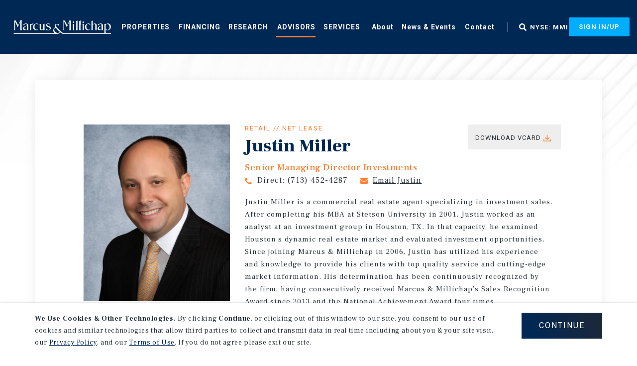

--- FILE ---
content_type: text/html; charset=utf-8
request_url: https://www.marcusmillichap.com/advisors/justin-miller
body_size: 12808
content:
<!DOCTYPE html>
<html lang="en">
<head>

    <link rel="apple-touch-icon" sizes="180x180" href="/Areas/MM/img/favicon/apple-touch-icon.png">
    <link rel="icon" type="image/png" sizes="32x32" href="/Areas/MM/img/favicon/favicon-32x32.png">
    <link rel="icon" type="image/png" sizes="16x16" href="/Areas/MM/img/favicon/favicon-16x16.png">
    <link rel="manifest" href="/Areas/MM/img/favicon/site.webmanifest">
    <link rel="mask-icon" href="/Areas/MM/img/favicon/safari-pinned-tab.svg" color="#273139">
    <meta name="msapplication-TileColor" content="#da532c">
    <meta name="theme-color" content="#ffffff">

    <meta charset="utf-8" />
    <meta name="viewport" content="width=device-width, target-densityDpi=device-dpi, initial-scale=1, user-scalable=no" />
    <script src="/Areas/MM/js/Utils/CookieControl.js"></script>
    


    <script type="text/javascript">
piAId = '185742';
piCId = '1152';
piHostname = 'pi.pardot.com';
 
(function() {
                function async_load(){
                                var s = document.createElement('script'); s.type = 'text/javascript';
                                s.src = ('https:' == document.location.protocol ? 'https://pi' : 'http://cdn') + '.pardot.com/pd.js';
                                var c = document.getElementsByTagName('script')[0]; c.parentNode.insertBefore(s, c);
                }
               if (window.getConsent()){
					if(window.attachEvent) { window.attachEvent('onload', async_load); }
					else { window.addEventListener('load', async_load, false); }
				}
})();
</script>

<script type='text/javascript'>
piAId = '950452';
piCId = '';
piHostname = 'go2.marcusmillichap.com';
 
(function() {
                function async_load(){
                                var s = document.createElement('script'); s.type = 'text/javascript';
                                s.src = ('https:' == document.location.protocol ? 'https://' : 'http://') + piHostname + '/pd.js';
                                var c = document.getElementsByTagName('script')[0]; c.parentNode.insertBefore(s, c);
                }
                if (window.getConsent()){
					if(window.attachEvent) { window.attachEvent('onload', async_load); }
					else { window.addEventListener('load', async_load, false); }
				}
})();
</script>

<style>  @media screen and (min-width: 992px){
    .score-stripe.mm-sticky-navigation-with-buttons .score-center .score-button:first-of-type{
      margin-left: 20px !important;
    }
  }
</style>


    
    <title>Justin Miller</title>
    <meta property="page_template" content="MM Advisor Detail Page" />


    <meta property="og:title" content="Justin Miller" />
    <meta property="og:image" content="https://mmimageservice.azurewebsites.net/api/image/agent/768/l" />

    <meta property="og:description" content="Justin Miller" />
    <meta name="description" content="Justin Miller" />

<meta property="og:url" content="/advisors/justin-miller" />
<meta name="robots" content="INDEX, FOLLOW" />

        <link href="/advisors/justin-miller" rel="canonical" />



    <link href="/Areas/MM/css/main.css?v=639045273108643368" rel="stylesheet" />


    <script src="/Areas/MM/js/vendor/modernizr.2.6.2.min.js"></script>
    <script src="/Areas/MM/js/bundled-components/vendor.js?v=639045273108643368"></script>

    
        <!-- Google Tag Manager -->
    <script>
	if(window.getConsent()){
		(function(w,d,s,l,i){w[l]=w[l]||[];w[l].push({'gtm.start':
		new Date().getTime(),event:'gtm.js'});var f=d.getElementsByTagName(s)[0],
		j=d.createElement(s),dl=l!='dataLayer'?'&l='+l:'';j.async=true;j.src=
		'https://www.googletagmanager.com/gtm.js?id='+i+dl;f.parentNode.insertBefore(j,f);
		})(window,document,'script','dataLayer','GTM-KZZRMBQ');
	}else{
		// Define dataLayer and the gtag function.
		window.dataLayer = window.dataLayer || [];
		function gtag(){dataLayer.push(arguments);}

		// Set default consent to 'denied' as a placeholder
		// Determine actual values based on your own requirements
		gtag('consent', 'default', {
			'ad_storage': 'denied',
			'ad_user_data': 'denied',
			'ad_personalization': 'denied',
			'analytics_storage': 'denied'
		});
	}
    </script>
    <!-- Create update function for each consent parameter -->
    <script>
        function gaConsentGrant() {
            gtag('consent', 'update', {
                'ad_storage': 'granted',
                'ad_user_data': 'granted',
                'ad_personalization': 'granted',
                'analytics_storage': 'granted'
            });
        }
    </script>
    <!-- End Google Tag Manager -->

</head>
<body class="mm-advisor-detail-page en mode-live web  ">
        <!-- Google Tag Manager (noscript) -->
    <noscript>
        <iframe src="https://www.googletagmanager.com/ns.html?id=GTM-KZZRMBQ"
                height="0" width="0" style="display:none;visibility:hidden"></iframe>
    </noscript>
    <!-- End Google Tag Manager (noscript) -->

    <header class="score-header " >
        <a href="#page-content" class="sr-only sr-only-focusable" aria-label="Skip to main content">Skip to main content</a>
<div class="container score-page-layout-column1 full-width">
    <div class="score-column1 " >
        <div class="score-center">
                <nav class="score-megamenu" >
        
        <div class="score-nav-wrapper">
            <div class="score-nav">
                <!-- score-nav-wrapper is the container -->
                <div class="navbar-header score-navbar-header">
                    <button type="button" data-toggle="collapse" data-target="#mm-baf649d5-ccfc-40e0-99de-3a51d16e710d"
                            class="score-hamburger navbar-toggle">
                        <span class="sr-only">Toggle navigation</span>
                        <span class="icon-bar"></span>
                        <span class="icon-bar"></span>
                        <span class="icon-bar"></span>
                    </button>
                        <a href="/" class="navbar-brand">
                            
                            Home
                        </a>
                </div>
                <div class="collapse navbar-collapse" id="mm-baf649d5-ccfc-40e0-99de-3a51d16e710d">
                    <ul class="nav navbar-nav score-nav" role="menu" >
    <li class="score-megamenu-basic-item" data-ux-args="{&quot;ClickMessagesTransmitting&quot;:[]}" data-ux-module="score_bootstrap/Components/BasicMenuItem" data-ux-state="pending" role="menuitem"><a class="mm-menu-properties" href="/properties">Properties</a></li><li class="score-megamenu-dropdown dropdown" role="menuitem" >
    <a href="/financing">Financing</a>
    <a href="#" class="dropdown-toggle toggle-caret" data-toggle="dropdown">
        <span class="caret"></span>
        <span class="sr-only">toggle menu</span>
    </a>

    <ul class="dropdown-menu" role="menu">
        

<li class="score-menu-list-item" data-ux-args="{&quot;IsEditorEditing&quot;:false,&quot;ClickMessagesTransmitting&quot;:[]}" data-ux-module="score_bootstrap/Components/MenuListItem" data-ux-state="pending" role="menuitem"><a href="/financing/agency-alliance">Agency Alliance</a></li>
    </ul>
</li><li class="score-megamenu-basic-item" data-ux-args="{&quot;ClickMessagesTransmitting&quot;:[]}" data-ux-module="score_bootstrap/Components/BasicMenuItem" data-ux-state="pending" role="menuitem"><a href="/research">Research</a></li><li class="score-megamenu-dropdown active-section dropdown" role="menuitem" >
    <a href="/advisors">Advisors</a>
    <a href="#" class="dropdown-toggle toggle-caret" data-toggle="dropdown">
        <span class="caret"></span>
        <span class="sr-only">toggle menu</span>
    </a>

    <ul class="dropdown-menu" role="menu">
        

<li class="score-menu-list-item" data-ux-args="{&quot;IsEditorEditing&quot;:false,&quot;ClickMessagesTransmitting&quot;:[]}" data-ux-module="score_bootstrap/Components/MenuListItem" data-ux-state="pending"><a href="/advisors?type=agent#3070fbfb-aab6-491c-a4aa-ae7a5c8a08abfacet=Advisor%20Type:Agent">Agents</a></li>

<li class="score-menu-list-item" data-ux-args="{&quot;IsEditorEditing&quot;:false,&quot;ClickMessagesTransmitting&quot;:[]}" data-ux-module="score_bootstrap/Components/MenuListItem" data-ux-state="pending"><a href="/advisors?type=originator#3070fbfb-aab6-491c-a4aa-ae7a5c8a08abfacet=Advisor%20Type:Originator">Originators</a></li>
    </ul>
</li><li class="score-megamenu-dropdown dropdown" role="menuitem" >
    <a href="/services">Services</a>
    <a href="#" class="dropdown-toggle toggle-caret" data-toggle="dropdown">
        <span class="caret"></span>
        <span class="sr-only">toggle menu</span>
    </a>

    <ul class="dropdown-menu" role="menu">
        

<li class="score-menu-list-item" data-ux-args="{&quot;IsEditorEditing&quot;:false,&quot;ClickMessagesTransmitting&quot;:[]}" data-ux-module="score_bootstrap/Components/MenuListItem" data-ux-state="pending" role="menuitem"><a href="/services/property-types">Investment Property Types</a></li>

<li class="score-menu-list-item" data-ux-args="{&quot;IsEditorEditing&quot;:false,&quot;ClickMessagesTransmitting&quot;:[]}" data-ux-module="score_bootstrap/Components/MenuListItem" data-ux-state="pending" role="menuitem"><a href="/services/1031exchange">1031 Exchange</a></li>

<li class="score-menu-list-item" data-ux-args="{&quot;IsEditorEditing&quot;:false,&quot;ClickMessagesTransmitting&quot;:[]}" data-ux-module="score_bootstrap/Components/MenuListItem" data-ux-state="pending" role="menuitem"><a href="/services/buyer-seller-services">Buyer/Seller Services</a></li>

<li class="score-menu-list-item" data-ux-args="{&quot;IsEditorEditing&quot;:false,&quot;ClickMessagesTransmitting&quot;:[]}" data-ux-module="score_bootstrap/Components/MenuListItem" data-ux-state="pending" role="menuitem"><a href="/services/global-capital-division">Global Capital</a></li>

<li class="score-menu-list-item" data-ux-args="{&quot;IsEditorEditing&quot;:false,&quot;ClickMessagesTransmitting&quot;:[]}" data-ux-module="score_bootstrap/Components/MenuListItem" data-ux-state="pending" role="menuitem"><a href="/services/loan-sales">Loan Sales</a></li>

<li class="score-menu-list-item" data-ux-args="{&quot;IsEditorEditing&quot;:false,&quot;ClickMessagesTransmitting&quot;:[]}" data-ux-module="score_bootstrap/Components/MenuListItem" data-ux-state="pending" role="menuitem"><a href="/services/commercial-property-auctions">Commercial Property Auctions</a></li>

<li class="score-menu-list-item" data-ux-args="{&quot;IsEditorEditing&quot;:false,&quot;ClickMessagesTransmitting&quot;:[]}" data-ux-module="score_bootstrap/Components/MenuListItem" data-ux-state="pending" role="menuitem"><a href="/services/crowdfunding">Crowdfunding</a></li>
    </ul>
</li>
</ul><ul class="nav navbar-nav score-nav" role="menu" >
    <li class="score-megamenu-dropdown dropdown" role="menuitem" >
    <a class="mm-menu-about" href="/about-us">About</a>
    <a href="#" class="dropdown-toggle toggle-caret" data-toggle="dropdown">
        <span class="caret"></span>
        <span class="sr-only">toggle menu</span>
    </a>

    <ul class="dropdown-menu" role="menu">
        

<li class="score-menu-list-item" data-ux-args="{&quot;IsEditorEditing&quot;:false,&quot;ClickMessagesTransmitting&quot;:[]}" data-ux-module="score_bootstrap/Components/MenuListItem" data-ux-state="pending" role="menuitem"><a href="/careers">Careers</a></li>

<li class="score-menu-list-item" data-ux-args="{&quot;IsEditorEditing&quot;:false,&quot;ClickMessagesTransmitting&quot;:[]}" data-ux-module="score_bootstrap/Components/MenuListItem" data-ux-state="pending" role="menuitem"><a href="/about-us/leadership">Leadership</a></li>

<li class="score-menu-list-item" data-ux-args="{&quot;IsEditorEditing&quot;:false,&quot;ClickMessagesTransmitting&quot;:[]}" data-ux-module="score_bootstrap/Components/MenuListItem" data-ux-state="pending" role="menuitem"><a href="/about-us/offices">Offices</a></li>

<li class="score-menu-list-item" data-ux-args="{&quot;IsEditorEditing&quot;:false,&quot;ClickMessagesTransmitting&quot;:[]}" data-ux-module="score_bootstrap/Components/MenuListItem" data-ux-state="pending" role="menuitem"><a target="_blank" href="https://ir.marcusmillichap.com/">Investor Relations</a></li>

<li class="score-menu-list-item" data-ux-args="{&quot;IsEditorEditing&quot;:false,&quot;ClickMessagesTransmitting&quot;:[]}" data-ux-module="score_bootstrap/Components/MenuListItem" data-ux-state="pending"><a href="/about-us/why-mmi">Why MMI</a></li>

<li class="score-menu-list-item" data-ux-args="{&quot;IsEditorEditing&quot;:false,&quot;ClickMessagesTransmitting&quot;:[]}" data-ux-module="score_bootstrap/Components/MenuListItem" data-ux-state="pending" role="menuitem"><a href="/about-us/history">MMI History</a></li>
    </ul>
</li><li class="score-megamenu-basic-item" data-ux-args="{&quot;ClickMessagesTransmitting&quot;:[]}" data-ux-module="score_bootstrap/Components/BasicMenuItem" data-ux-state="pending" role="menuitem"><a class="mm-menu-news-events" href="/news-events">News & Events</a></li><li class="score-megamenu-basic-item" data-ux-args="{&quot;ClickMessagesTransmitting&quot;:[]}" data-ux-module="score_bootstrap/Components/BasicMenuItem" data-ux-state="pending" role="menuitem"><a href="/contact-us">Contact</a></li><li class="score-megamenu-basic-item hidden-lg" data-ux-args="{&quot;ClickMessagesTransmitting&quot;:[]}" data-ux-module="score_bootstrap/Components/BasicMenuItem" data-ux-state="pending" role="menuitem"><a target="_blank" href="https://ir.marcusmillichap.com/">NYSE: MMI</a></li>
</ul>
                </div>
            </div>
        </div>
    </nav>
<div class="score-well" style="" >
    <a class="score-image-button mm-global-search" data-ux-args="{&quot;ClickMessagesTransmitting&quot;:[&quot;open modal&quot;],&quot;StateChangeMessagesTransmitting&quot;:[],&quot;ShowActionMessages&quot;:[],&quot;HideActionMessages&quot;:[]}" data-ux-module="score_bootstrap/Components/Button" data-ux-state="pending" href="#"><img src="https://www.marcusmillichap.com/-/media/Images/MM/MM%20Icons/icon-fax%20svg.svg?iar=0&amp;rev=0dbad92da9cd419ab899ebc6541fcfc2&amp;hash=85D65598ABBEEEA9E82B84E7AD51757A" class=" img-responsive" alt="fax icon" /></a><a class="score-button mm-stock-mmi" data-ux-args="{&quot;ClickMessagesTransmitting&quot;:[],&quot;StateChangeMessagesTransmitting&quot;:[],&quot;ShowActionMessages&quot;:[],&quot;HideActionMessages&quot;:[]}" data-ux-module="score_bootstrap/Components/Button" data-ux-state="pending" href="https://ir.marcusmillichap.com/" target="_blank">NYSE: MMI</a>
</div>

<div class="header-navigation" data-ux-args="{&quot;IsEditorEditing&quot;:false,&quot;SignInSignUpButtonUrl&quot;:&quot;/identity/externallogin?authenticationType=AzureADB2C\u0026ReturnUrl=%2fidentity%2fexternallogincallback%3fReturnUrl%3d%252fadvisors%252fjustin-miller%26sc_site%3dMM%26authenticationSource%3dDefault\u0026sc_site=MM&quot;,&quot;IsExternalSignOut&quot;:true,&quot;InternalSignOutUrl&quot;:&quot;/mymmi/internal/logout&quot;,&quot;IsSignedIn&quot;:false,&quot;TooltipDelayInDays&quot;:30}" data-ux-module="MM/Components/ClientPortal/HeaderNavigation" data-ux-state="pending" style="">            <div class="score-button-group">
                <a class="mm-sign-up-sign-in score-button" href="#">Sign In/Up</a>
            </div>
</div>
        </div>
    </div>
</div>

</header><div aria-hidden="true" aria-labelledby="modal-bca29d82-ad6f-45ac-8435-327d9cbdc408-Label" class="modal fade score-modal mm-global-search-modal" data-ux-args="{&quot;StateChangeMessagesTransmitting&quot;:[],&quot;ShowActionMessages&quot;:[&quot;open modal&quot;],&quot;HideActionMessages&quot;:[],&quot;ShowMessagesTransmitting&quot;:[],&quot;HideMessagesTransmitting&quot;:[]}" data-ux-module="score_bootstrap/Components/Modal" data-ux-state="pending" id="modal-bca29d82-ad6f-45ac-8435-327d9cbdc408" role="dialog" tabindex="-1">        <div class="modal-dialog ">
            <div class="modal-content">
                <div class="modal-header" id="modal-bca29d82-ad6f-45ac-8435-327d9cbdc408-Label">
                    
                    <button type="button" class="close" data-dismiss="modal" aria-label="Close">
                        <span aria-hidden="true">&times;</span>
                    </button>
                </div>
                <div class="modal-body">
                    <div class="score-section-header" >

        <h2>
            Search Marcus &amp; Millichap

        </h2>

</div>
<div class="vue-global-search-app" data-ux-args="{}" data-ux-module="MM/bundled-components/GlobalSearchBox" data-ux-state="pending" id="global-search-cbc216f860e846dda56c3ce54d9a9547">        <input type="hidden" ref="input" id="globalSearchPlaceholderText" value="Search offices, agents, teams, research, events and news">
        <input type="hidden" ref="input" id="globalSearchResultsMessage" value="Top Results For">
        <input type="hidden" ref="input" id="globalSearchTopResultsText" value="Top Results">
</div>


                </div>
                <div class="modal-footer score-call-to-action">
                    
                </div>
            </div>
        </div>
</div>
    <main id="page-content">
        <div class="page-wrapper">
            <div class="container score-page-layout-column1 ">
    <div class="score-column1 " >
        <div class="score-center">
            <div class="mm-content-search-back-to-search" data-ux-args="{&quot;IsEditing&quot;:false,&quot;ReturnUrl&quot;:null,&quot;UrlSegment&quot;:&quot;/advisors&quot;}" data-ux-module="MM/Components/ContentSearch/AdvisorBackLink" data-ux-state="pending"></div>
        </div>
    </div>
</div>
<div data-ux-args="{&quot;IsEditorEditing&quot;:false}" data-ux-module="MM/Components/Advisor/AdvisorDetails" data-ux-state="pending">    <div class="container">
        <div class="score-style-box mm-shadow-box">
            <div class="score-column3 wide-middle narrow-content mm-agent-detail">
                <div class="score-left">
                </div>
                <div class="score-center">
                    <div class="score-column2 wide-right mm-agent-title-row">
                        <div class="col-xs-12 col-sm-4">
                            <div class="image-wrapper" style="background-image: url('https://mmimageservice.azurewebsites.net/api/image/agent/768/l')">
                            </div>
                            <div class="office-details visible-sm visible-md visible-lg">
                                    <p>
                                        <a href="https://maps.google.com/?q=29.7606448,-95.4634792" target="_blank" class="office-link">Houston Office</a><br />
                                        3 Riverway, #800<br />
                                        <br />
                                        Houston, TX 77056<br />
                                        Office: <a href="tel:(713) 452-4200">(713) 452-4200</a>
                                    </p>
                                        <a href="/about-us/offices/houston-texas" class="score-button mm-primary">Houston office page</a>
                            </div>
                        </div>
                        <div class="col-xs-12 col-sm-8">
                            <div class="mm-agent-hero" data-ga4-advisor-type="Agent">
                                    <h3>Retail // Net Lease</h3>
                                <h1>Justin Miller</h1>
                                    <h2>Senior Managing Director Investments</h2>
                                                                <div class="contact-links">
                                        <span class="agent-phone"><span class="hidden-xs hidden-sm">Direct: </span><a href="tel:(713) 452-4287">(713) 452-4287</a></span>
                                    <span class="agent-email"><a href="mailto:justin.miller@marcusmillichap.com">Email Justin</a></span>
                                        <div class="office-details visible-xs">
                                            <p>
                                                <a href="https://maps.google.com/?q=29.7606448,-95.4634792" target="_blank" class="office-link">Houston Office</a><br />
                                                3 Riverway, #800<br />
                                                <br />
                                                Houston, TX 77056<br />
                                                Office: <a href="tel:(713) 452-4200">(713) 452-4200</a>
                                            </p>
                                        </div>
                                    <a class="agent-contact" data-href="/downloadmmvcard/3547">Download Vcard</a>
                                </div>
                            </div>
                            <div class="agent-description">
                                <p>Justin Miller is a commercial real estate agent specializing in investment sales. After completing his MBA at Stetson University in 2001, Justin worked as an analyst at an investment group in Houston, TX. In that capacity, he examined Houston's dynamic real estate market and evaluated investment opportunities. Since joining Marcus & Millichap in 2006, Justin has utilized his experience and knowledge to provide his clients with top quality service and cutting-edge market information. His determination has been continuously recognized by the firm, having consecutively received Marcus & Millichap’s Sales Recognition Award since 2013 and the National Achievement Award four times.</p>
                                    <p></p>
                                    <p>License: <span class="mm-licenses">TX: 551204</span></p>
                            </div>
                                <div class="office-details office-link2 visible-xs">
                                    <a href="/about-us/offices/houston-texas" class="score-button mm-primary">Houston office page</a>
                                </div>
                                                                                        <p class="score-lead ipa-basic">Achievements</p>
                                <div class="score-content-spot">
                                    <ul>
                                            <li><span class="achievement-name">National Achievement Award:</span> 2022, 2021, 2015, 2014</li>
                                            <li><span class="achievement-name">Sales Recognition Award:</span> 2025, 2024, 2023, 2022, 2021, 2020, 2019, 2018, 2017, 2016, 2015, 2014, 2013</li>
                                            <li><span class="achievement-name">SIA Induction:</span> 2014</li>
                                    </ul>
                                </div>
                        </div>
                    </div>
                </div>
                <div class="score-right">
                </div>
            </div>
        </div>
    </div>
</div>        <div class="container" id="title-850325b303a34144a3c2362261b484d0">
            <div class="score-column1">
                <div class="score-center">
                    <div class="score-section-hero mm-related-header">
                        <h2 class="animate-pseudo">Featured <span>Listings</span></h2>
                    </div>
                </div>
            </div>
        </div>
<div class="mm-related-properties-panel four-column score-stripe animate-pseudo ipa-offset-bg right" data-ux-args="{&quot;RequiredFacets&quot;:null,&quot;RelatedAgentId&quot;:&quot;3547&quot;,&quot;TilesMaxCount&quot;:15,&quot;SearchRoot&quot;:&quot;{0A2BBAAA-D9B1-428A-B158-1284F366BCD4}&quot;,&quot;SearchablePageTypes&quot;:[&quot;{5DC9B3E3-1683-4211-8A18-530EA3D01728}&quot;],&quot;SearchApiUrl&quot;:&quot;/mm/related/properties&quot;,&quot;NoSearchResultsText&quot;:&quot;There are no search result.&quot;,&quot;TimeoutToSearch&quot;:1,&quot;TileName&quot;:&quot;Search Result&quot;,&quot;ExcludePropertyId&quot;:null,&quot;ComponentId&quot;:&quot;850325b303a34144a3c2362261b484d0&quot;,&quot;ShowSeeMoreTile&quot;:true}" data-ux-module="MM/Components/ContentSearch/RelatedProperties" data-ux-state="pending">        <div class="container">
            <div class="score-column1">
                <div class="score-center">
                    <div class="mm-loader-container" data-bind="visible: isLoading() || isError()">
                        <div class="mm-loader" data-bind="visible: isLoading"></div>
                        <div data-bind="visible: isError" style="display: none;">An error has occurred and the search service is currently unavailable.<br/>We apologize for the inconvenience.</div>
                    </div>
                    <div class="score-style-box mm-properties-results-wrapper">
                        
                    </div>

                    <div class="mm-tile mm-keep-exploring" style="display: none;">
                        <a href="/properties?f-advisors-advisors=Justin Miller"></a>

                        <p>See Other Transactions From This <span>Advisor</span></p>
                    </div>
                </div>
            </div>
        </div>
</div>        <div class="container">
            <div class="score-column1">
                <div class="score-center">
                    <div class="score-section-hero ipa-section-hero indent offset-margin-bottom offset-negative-margin">
                        <h2 class="animate-pseudo">Featured <span>Closings</span></h2>
                    </div>
                </div>
            </div>
        </div>
<div class="mm-advisor-recent-transactions four-column score-stripe animate-pseudo ipa-offset-bg right" data-ux-args="{}" data-ux-module="MM/Components/ContentSearch/RecentTransactions" data-ux-state="pending">        <div class="container">
            <div class="score-column1">
                <div class="score-center">
                    <div class="score-style-box mm-properties-results-wrapper">
                                <div class="score-page-preview">
                                    <div class="mm-tile" data-activityId="" data-dealId="">
    <div class="mm-featured">
        <div class="mm-feature mm-feature-price-reduction">Price Reduction</div>
        <div class="mm-feature mm-feature-new-listing">New Listing</div>
    </div>

    <div></div>
        <div class="score-style-box mm-image-wrapper">
            <!--GenericProperty_Data_Start-->
                <span class="stamp">Closed</span>
            <!--GenericProperty_Data_End-->
                <img src="https://mmimageservice.azurewebsites.net/api/image/property/e51c4345-84aa-46de-af2f-ca7867d7bad7/L" alt="" />
        </div>
        <div class="score-style-box mm-content-wrapper">
            <h3>Retail</h3>
            <h2>515 Westheimer</h2>
        </div>
        <div class="score-style-box mm-property-wrapper">
                <p class="mm-location">Houston, TX</p>
                        <!--GenericProperty_Data_Start-->
                        <!--GenericProperty_Data_End-->

        </div>
</div>
                                </div>
                                <div class="score-page-preview">
                                    <div class="mm-tile" data-activityId="" data-dealId="">
    <div class="mm-featured">
        <div class="mm-feature mm-feature-price-reduction">Price Reduction</div>
        <div class="mm-feature mm-feature-new-listing">New Listing</div>
    </div>

    <div></div>
        <div class="score-style-box mm-image-wrapper">
            <!--GenericProperty_Data_Start-->
                <span class="stamp">Closed</span>
            <!--GenericProperty_Data_End-->
                <img src="https://mmimageservice.azurewebsites.net/api/image/property/f6b6d78a-acd3-44a0-993d-7ffee7bd8d9a/L" alt="" />
        </div>
        <div class="score-style-box mm-content-wrapper">
            <h3>Retail</h3>
            <h2>Kroger Fairmont Parkway Shopping Center</h2>
        </div>
        <div class="score-style-box mm-property-wrapper">
                <p class="mm-location">La Porte, TX</p>
                        <!--GenericProperty_Data_Start-->
                        <!--GenericProperty_Data_End-->

        </div>
</div>
                                </div>
                                <div class="score-page-preview">
                                    <div class="mm-tile" data-activityId="" data-dealId="">
    <div class="mm-featured">
        <div class="mm-feature mm-feature-price-reduction">Price Reduction</div>
        <div class="mm-feature mm-feature-new-listing">New Listing</div>
    </div>

    <div></div>
        <div class="score-style-box mm-image-wrapper">
            <!--GenericProperty_Data_Start-->
                <span class="stamp">Closed</span>
            <!--GenericProperty_Data_End-->
                <img src="https://mmimageservice.azurewebsites.net/api/image/property/1fff84cc-2de0-45c3-97b7-0fb866f5b971/L" alt="" />
        </div>
        <div class="score-style-box mm-content-wrapper">
            <h3>Retail</h3>
            <h2>Ella Oaks</h2>
        </div>
        <div class="score-style-box mm-property-wrapper">
                <p class="mm-location">Houston, TX</p>
                        <!--GenericProperty_Data_Start-->
                        <!--GenericProperty_Data_End-->

        </div>
</div>
                                </div>
                                <div class="score-page-preview">
                                    <div class="mm-tile" data-activityId="" data-dealId="">
    <div class="mm-featured">
        <div class="mm-feature mm-feature-price-reduction">Price Reduction</div>
        <div class="mm-feature mm-feature-new-listing">New Listing</div>
    </div>

    <div></div>
        <div class="score-style-box mm-image-wrapper">
            <!--GenericProperty_Data_Start-->
                <span class="stamp">Closed</span>
            <!--GenericProperty_Data_End-->
                <img src="https://mmimageservice.azurewebsites.net/api/image/property/e4508119-58d2-4af2-abfc-c887db59297f/L" alt="" />
        </div>
        <div class="score-style-box mm-content-wrapper">
            <h3>Retail</h3>
            <h2>Sawdust Center</h2>
        </div>
        <div class="score-style-box mm-property-wrapper">
                <p class="mm-location">The Woodlands, TX</p>
                        <!--GenericProperty_Data_Start-->
                        <!--GenericProperty_Data_End-->

        </div>
</div>
                                </div>
                                <div class="score-page-preview">
                                    <div class="mm-tile" data-activityId="" data-dealId="">
    <div class="mm-featured">
        <div class="mm-feature mm-feature-price-reduction">Price Reduction</div>
        <div class="mm-feature mm-feature-new-listing">New Listing</div>
    </div>

    <div></div>
        <div class="score-style-box mm-image-wrapper">
            <!--GenericProperty_Data_Start-->
                <span class="stamp">Closed</span>
            <!--GenericProperty_Data_End-->
                <img src="https://mmimageservice.azurewebsites.net/api/image/property/d9ed93dd-6279-4568-a8ab-c2590044d4ce/L" alt="" />
        </div>
        <div class="score-style-box mm-content-wrapper">
            <h3>Retail</h3>
            <h2>Ella Plaza</h2>
        </div>
        <div class="score-style-box mm-property-wrapper">
                <p class="mm-location">Houston, TX</p>
                        <!--GenericProperty_Data_Start-->
                        <!--GenericProperty_Data_End-->

        </div>
</div>
                                </div>
                                <div class="score-page-preview">
                                    <div class="mm-tile" data-activityId="" data-dealId="">
    <div class="mm-featured">
        <div class="mm-feature mm-feature-price-reduction">Price Reduction</div>
        <div class="mm-feature mm-feature-new-listing">New Listing</div>
    </div>

    <div></div>
        <div class="score-style-box mm-image-wrapper">
            <!--GenericProperty_Data_Start-->
                <span class="stamp">Closed</span>
            <!--GenericProperty_Data_End-->
                <img src="https://mmimageservice.azurewebsites.net/api/image/property/49c9a9db-eb01-42da-beb5-b6fac4dc75d9/L" alt="" />
        </div>
        <div class="score-style-box mm-content-wrapper">
            <h3>Net Lease</h3>
            <h2>Starbucks</h2>
        </div>
        <div class="score-style-box mm-property-wrapper">
                <p class="mm-location">Stafford, TX</p>
                        <!--GenericProperty_Data_Start-->
                        <!--GenericProperty_Data_End-->

        </div>
</div>
                                </div>
                                <div class="score-page-preview">
                                    <div class="mm-tile" data-activityId="" data-dealId="">
    <div class="mm-featured">
        <div class="mm-feature mm-feature-price-reduction">Price Reduction</div>
        <div class="mm-feature mm-feature-new-listing">New Listing</div>
    </div>

    <div></div>
        <div class="score-style-box mm-image-wrapper">
            <!--GenericProperty_Data_Start-->
                <span class="stamp">Closed</span>
            <!--GenericProperty_Data_End-->
                <img src="https://mmimageservice.azurewebsites.net/api/image/property/40DF203C-ADAB-44F4-B3AA-74967332328E" alt="" />
        </div>
        <div class="score-style-box mm-content-wrapper">
            <h3>Retail</h3>
            <h2>South Heights Retail Center</h2>
        </div>
        <div class="score-style-box mm-property-wrapper">
                <p class="mm-location">Houston, TX</p>
                        <!--GenericProperty_Data_Start-->
                        <!--GenericProperty_Data_End-->

        </div>
</div>
                                </div>
                                <div class="score-page-preview">
                                    <div class="mm-tile" data-activityId="" data-dealId="">
    <div class="mm-featured">
        <div class="mm-feature mm-feature-price-reduction">Price Reduction</div>
        <div class="mm-feature mm-feature-new-listing">New Listing</div>
    </div>

    <div></div>
        <div class="score-style-box mm-image-wrapper">
            <!--GenericProperty_Data_Start-->
                <span class="stamp">Closed</span>
            <!--GenericProperty_Data_End-->
                <img src="https://mmimageservice.azurewebsites.net/api/image/property/cc9517a2-5f0c-47ad-b336-c566ece0596c/L" alt="" />
        </div>
        <div class="score-style-box mm-content-wrapper">
            <h3>Retail</h3>
            <h2>Sienna Village</h2>
        </div>
        <div class="score-style-box mm-property-wrapper">
                <p class="mm-location">Missouri City, TX</p>
                        <!--GenericProperty_Data_Start-->
                        <!--GenericProperty_Data_End-->

        </div>
</div>
                                </div>
                                <div class="score-page-preview">
                                    <div class="mm-tile" data-activityId="" data-dealId="">
    <div class="mm-featured">
        <div class="mm-feature mm-feature-price-reduction">Price Reduction</div>
        <div class="mm-feature mm-feature-new-listing">New Listing</div>
    </div>

    <div></div>
        <div class="score-style-box mm-image-wrapper">
            <!--GenericProperty_Data_Start-->
                <span class="stamp">Closed</span>
            <!--GenericProperty_Data_End-->
                <img src="https://mmimageservice.azurewebsites.net/api/image/property/3A711202-AA28-43A9-A2C8-771BFB8AF4D2" alt="" />
        </div>
        <div class="score-style-box mm-content-wrapper">
            <h3>Net Lease</h3>
            <h2>CVS</h2>
        </div>
        <div class="score-style-box mm-property-wrapper">
                <p class="mm-location">Houston, TX</p>
                        <!--GenericProperty_Data_Start-->
                        <!--GenericProperty_Data_End-->

        </div>
</div>
                                </div>
                                <div class="score-page-preview">
                                    <div class="mm-tile" data-activityId="" data-dealId="">
    <div class="mm-featured">
        <div class="mm-feature mm-feature-price-reduction">Price Reduction</div>
        <div class="mm-feature mm-feature-new-listing">New Listing</div>
    </div>

    <div></div>
        <div class="score-style-box mm-image-wrapper">
            <!--GenericProperty_Data_Start-->
                <span class="stamp">Closed</span>
            <!--GenericProperty_Data_End-->
                <img src="https://mmimageservice.azurewebsites.net/api/image/property/3A9BA047-E3B8-452D-B99E-E77664F8E00A" alt="" />
        </div>
        <div class="score-style-box mm-content-wrapper">
            <h3>Retail</h3>
            <h2>Garden Oaks Center</h2>
        </div>
        <div class="score-style-box mm-property-wrapper">
                <p class="mm-location">Houston, TX</p>
                        <!--GenericProperty_Data_Start-->
                        <!--GenericProperty_Data_End-->

        </div>
</div>
                                </div>
                                <div class="score-page-preview">
                                    <div class="mm-tile" data-activityId="" data-dealId="">
    <div class="mm-featured">
        <div class="mm-feature mm-feature-price-reduction">Price Reduction</div>
        <div class="mm-feature mm-feature-new-listing">New Listing</div>
    </div>

    <div></div>
        <div class="score-style-box mm-image-wrapper">
            <!--GenericProperty_Data_Start-->
                <span class="stamp">Closed</span>
            <!--GenericProperty_Data_End-->
                <img src="https://mmimageservice.azurewebsites.net/api/image/property/65EF58D0-7502-4A24-9A9E-4C722C99F105" alt="" />
        </div>
        <div class="score-style-box mm-content-wrapper">
            <h3>Retail</h3>
            <h2>Grove Heights</h2>
        </div>
        <div class="score-style-box mm-property-wrapper">
                <p class="mm-location">Houston, TX</p>
                        <!--GenericProperty_Data_Start-->
                        <!--GenericProperty_Data_End-->

        </div>
</div>
                                </div>
                                <div class="score-page-preview">
                                    <div class="mm-tile" data-activityId="" data-dealId="">
    <div class="mm-featured">
        <div class="mm-feature mm-feature-price-reduction">Price Reduction</div>
        <div class="mm-feature mm-feature-new-listing">New Listing</div>
    </div>

    <div></div>
        <div class="score-style-box mm-image-wrapper">
            <!--GenericProperty_Data_Start-->
                <span class="stamp">Closed</span>
            <!--GenericProperty_Data_End-->
                <img src="https://mmimageservice.azurewebsites.net/api/image/property/8B062B12-3934-45E9-BD6C-22B7FCB17EBA" alt="" />
        </div>
        <div class="score-style-box mm-content-wrapper">
            <h3>Retail</h3>
            <h2>The Villagio at Cinco Ranch</h2>
        </div>
        <div class="score-style-box mm-property-wrapper">
                <p class="mm-location">Katy, TX</p>
                        <!--GenericProperty_Data_Start-->
                        <!--GenericProperty_Data_End-->

        </div>
</div>
                                </div>
                                <div class="score-page-preview">
                                    <div class="mm-tile" data-activityId="" data-dealId="">
    <div class="mm-featured">
        <div class="mm-feature mm-feature-price-reduction">Price Reduction</div>
        <div class="mm-feature mm-feature-new-listing">New Listing</div>
    </div>

    <div></div>
        <div class="score-style-box mm-image-wrapper">
            <!--GenericProperty_Data_Start-->
                <span class="stamp">Closed</span>
            <!--GenericProperty_Data_End-->
                <img src="https://mmimageservice.azurewebsites.net/api/image/property/5B4EBB3A-BAAD-4F3B-87B3-A84BCDD71BE0" alt="" />
        </div>
        <div class="score-style-box mm-content-wrapper">
            <h3>Retail</h3>
            <h2>Westside Plaza</h2>
        </div>
        <div class="score-style-box mm-property-wrapper">
                <p class="mm-location">Houston, TX</p>
                        <!--GenericProperty_Data_Start-->
                        <!--GenericProperty_Data_End-->

        </div>
</div>
                                </div>
                                <div class="score-page-preview">
                                    <div class="mm-tile" data-activityId="" data-dealId="">
    <div class="mm-featured">
        <div class="mm-feature mm-feature-price-reduction">Price Reduction</div>
        <div class="mm-feature mm-feature-new-listing">New Listing</div>
    </div>

    <div></div>
        <div class="score-style-box mm-image-wrapper">
            <!--GenericProperty_Data_Start-->
                <span class="stamp">Closed</span>
            <!--GenericProperty_Data_End-->
                <img src="https://mmimageservice.azurewebsites.net/api/image/property/E28E7E1C-4887-41D3-BF4D-FE2BC27BD494" alt="" />
        </div>
        <div class="score-style-box mm-content-wrapper">
            <h3>Retail</h3>
            <h2>South Wayside Village</h2>
        </div>
        <div class="score-style-box mm-property-wrapper">
                <p class="mm-location">Houston, TX</p>
                        <!--GenericProperty_Data_Start-->
                        <!--GenericProperty_Data_End-->

        </div>
</div>
                                </div>
                                <div class="score-page-preview">
                                    <div class="mm-tile" data-activityId="" data-dealId="">
    <div class="mm-featured">
        <div class="mm-feature mm-feature-price-reduction">Price Reduction</div>
        <div class="mm-feature mm-feature-new-listing">New Listing</div>
    </div>

    <div></div>
        <div class="score-style-box mm-image-wrapper">
            <!--GenericProperty_Data_Start-->
                <span class="stamp">Closed</span>
            <!--GenericProperty_Data_End-->
                <img src="https://mmimageservice.azurewebsites.net/api/image/property/D57246AA-F13A-41AA-8E11-078F1E0C887B" alt="" />
        </div>
        <div class="score-style-box mm-content-wrapper">
            <h3>Retail</h3>
            <h2>Orleans Square</h2>
        </div>
        <div class="score-style-box mm-property-wrapper">
                <p class="mm-location">Atascocita, TX</p>
                        <!--GenericProperty_Data_Start-->
                        <!--GenericProperty_Data_End-->

        </div>
</div>
                                </div>
                    </div>
                </div>
            </div>
        </div>
</div><div data-ux-args="{&quot;IsEditorEditing&quot;:false}" data-ux-module="MM/Components/AdvisorTestimonial/AdvisorTestimonial" data-ux-state="pending">      <div id="testimonial">
      </div>
</div>    <div class="container" id="clientlist">
        <div class="score-column1">
            <div class="score-center">
            </div>
        </div>
    </div>
        <div class="container related-hero-wrapper" id="title-8d4be41e97604ee8bf826b567ab01b8f">
            <div class="score-column1">
                <div class="score-center">
                    <div class="score-section-hero ipa-section-hero indent offset-margin-bottom">
                        <h2 class="animate-pseudo"><span>Related Research</span></h2>
                    </div>
                </div>
                
            </div>
        </div>
<div class="score-related-result-panel four-column mm-research-results-wrapper score-stripe score-search-results animate-pseudo ipa-offset-bg right no-margin" data-ux-args="{&quot;PropertyTypeFacets&quot;:[],&quot;OtherFacets&quot;:[&quot;{8EBD0BBB-4EA4-4E96-9D7C-7B409A7E8D97}&quot;,&quot;{BC1B5993-EE7E-4177-B663-45BD8FC26A1E}&quot;,&quot;{655BC4C4-A2A8-475C-A4B3-262869D78BDE}&quot;,&quot;{902652FA-2BC3-4DE7-82FD-DBCE0C4CE311}&quot;,&quot;{A1491FB5-0255-4BD9-AB7D-A28BC528C64E}&quot;],&quot;TilesMaxCount&quot;:4,&quot;SearchRoot&quot;:&quot;{8A35868A-DA6F-4128-9D1D-D1A0E99835E0}&quot;,&quot;SearchablePageTypes&quot;:[&quot;{0A592F18-F41C-4A0B-A35B-AA4080E9240E}&quot;,&quot;{E617D1FA-5736-4C5E-8F61-661D89B9D5E3}&quot;],&quot;SearchApiUrl&quot;:&quot;/mm/related/contentSearch&quot;,&quot;SearchServiceUnavailableMessage&quot;:&quot;An error has occurred and the search service is currently unavailable.\nWe apologize for the inconvenience.&quot;,&quot;NoSearchResultsText&quot;:&quot;There are no search result.&quot;,&quot;TimeoutToSearch&quot;:1,&quot;TileName&quot;:&quot;Search Result&quot;,&quot;FacetType&quot;:0,&quot;PageId&quot;:&quot;{25FC73AC-0AF1-4A82-B01B-29E31488A264}&quot;,&quot;ComponentId&quot;:&quot;8d4be41e97604ee8bf826b567ab01b8f&quot;}" data-ux-module="MM/Components/ContentSearch/RelatedPanel" data-ux-state="pending">            <div class="container">
                <div class="score-column1">
                    <div class="score-center">
                        <div class="result-placeholder score-tile-grid">
                            <div class="ipa-loader-container">
                                <div class="ipa-loader"></div>
                            </div>
                        </div>
                    </div>
                </div>
            </div>
</div>
        </div>
    </main>
    <div class="score-stripe mm-background-image-top cover" style="" >


    <div class="container full-width score-page-layout-column1 ">
    <div class="score-column1 " >
        <div class="score-center">
            <img src="https://www.marcusmillichap.com/-/media/Images/MM/MM%20Hero%20Images/mm-news-research-hero-background.jpg?h=1030&amp;iar=0&amp;w=2880&amp;rev=1569e23dd24a4ecea0b588f7ee537310&amp;hash=B6D3CA35A0504F883C2C5068EE8436C0" class="score-image img-responsive" alt="MM Texture Background" />

        </div>
    </div>
</div>

</div><footer class="score-footer " >
    <div class="container score-page-layout-column1 ">
    <div class="score-column1 narrow-content" >
        <div class="score-center">
            <a class="score-button mm-back-to-top" data-ux-args="{&quot;ClickMessagesTransmitting&quot;:[],&quot;StateChangeMessagesTransmitting&quot;:[],&quot;ShowActionMessages&quot;:[],&quot;HideActionMessages&quot;:[]}" data-ux-module="score_bootstrap/Components/Button" data-ux-state="pending" href="#">Back To Top</a><div class="score-column2 wide-left" >
    <div class="score-left">
            <div class="mm-sign-up-form score-section-hero">
                <h4>NEVER MISS ANOTHER DEAL!</h4>
                <h2>Sign up for MyMMI to receive property matching notifications of new investment opportunities</h2>
                <p class="mm-lead">We have the industry’s largest, most diverse collection of exclusive commercial real estate listings. Start receiving custom property alerts today.</p>
                <a class="btn btn-primary score-button mm-orange" href="/mymmi/your-research">SIGN UP FOR MYMMI</a>
    </div>
<div class="score-content-spot" >
    <ul>
    <li><a href="/properties">Real Estate Investment Sales</a></li>
    <li><a href="/financing">Financing</a></li>
    <li><a href="/research">Research</a></li>
    <li><a href="/services">Advisory Services</a></li>
</ul>
</div>
    </div>
    <div class="score-right">
        <img src="https://www.marcusmillichap.com/-/media/Images/MM/Global%20Navigation/marcus-millichap-logo-white%20svg.svg?iar=0&amp;rev=7e9366d70d8a475eadc5db0b204f134a&amp;hash=979C648B803E453C49A77372966710F1" class="score-image hidden-xs hidden-sm img-responsive" alt="Marcus & Millichap white logo" />
<ul class="score-menu-list" role="menu" >
    

<li class="score-menu-list-item" data-ux-args="{&quot;IsEditorEditing&quot;:false,&quot;ClickMessagesTransmitting&quot;:[]}" data-ux-module="score_bootstrap/Components/MenuListItem" data-ux-state="pending" role="menuitem"><a href="/careers">Careers</a></li>

<li class="score-menu-list-item" data-ux-args="{&quot;IsEditorEditing&quot;:false,&quot;ClickMessagesTransmitting&quot;:[]}" data-ux-module="score_bootstrap/Components/MenuListItem" data-ux-state="pending" role="menuitem"><a href="/privacy-policy">Privacy Policy</a></li>

<li class="score-menu-list-item" data-ux-args="{&quot;IsEditorEditing&quot;:false,&quot;ClickMessagesTransmitting&quot;:[]}" data-ux-module="score_bootstrap/Components/MenuListItem" data-ux-state="pending" role="menuitem"><a href="/privacy-policy#mmcookies">Ad Choices</a></li>

<li class="score-menu-list-item" data-ux-args="{&quot;IsEditorEditing&quot;:false,&quot;ClickMessagesTransmitting&quot;:[]}" data-ux-module="score_bootstrap/Components/MenuListItem" data-ux-state="pending" role="menuitem"><a href="/corporate-social-responsibility-policy">Corporate Social Responsibility Policy</a></li>

<li class="score-menu-list-item" data-ux-args="{&quot;IsEditorEditing&quot;:false,&quot;ClickMessagesTransmitting&quot;:[]}" data-ux-module="score_bootstrap/Components/MenuListItem" data-ux-state="pending" role="menuitem"><a href="/a-commitment-to-sustainability">A Commitment to Sustainability</a></li>

<li class="score-menu-list-item" data-ux-args="{&quot;IsEditorEditing&quot;:false,&quot;ClickMessagesTransmitting&quot;:[]}" data-ux-module="score_bootstrap/Components/MenuListItem" data-ux-state="pending" role="menuitem"><a href="/terms-of-use">Terms of Use</a></li>

<li class="score-menu-list-item" data-ux-args="{&quot;IsEditorEditing&quot;:false,&quot;ClickMessagesTransmitting&quot;:[]}" data-ux-module="score_bootstrap/Components/MenuListItem" data-ux-state="pending" role="menuitem"><a href="/client-portal-terms-and-conditions">Client Portal Terms & Conditions</a></li>

<li class="score-menu-list-item" data-ux-args="{&quot;IsEditorEditing&quot;:false,&quot;ClickMessagesTransmitting&quot;:[]}" data-ux-module="score_bootstrap/Components/MenuListItem" data-ux-state="pending" role="menuitem"><a href="/site-map">Site Map</a></li>
</ul><div class="score-button-group " >
    <a class="score-composite-link" data-ux-args="{&quot;ClickMessagesTransmitting&quot;:[]}" data-ux-module="score_bootstrap/Components/Button" data-ux-state="pending" href="http://www.linkedin.com/company/6346" target="_blank"><img src="https://www.marcusmillichap.com/-/media/Images/MM/Global%20Navigation/linkedin-icon-hover%20svg.svg?iar=0&amp;rev=8e626782d4624aedac09a7146ca78d2f&amp;hash=3D903646D30F347D6B8D9BB65A7B9889" class="score-image img-responsive" alt="" />
<img src="https://www.marcusmillichap.com/-/media/Images/MM/Global%20Navigation/linkedin-icon%20svg.svg?iar=0&amp;rev=f32e562cdf4e43e19dc03042b5d65e68&amp;hash=5621ED771569D245A89E365ADBCA42EA" class="score-image img-responsive" alt="" />
</a><a class="score-composite-link" data-ux-args="{&quot;ClickMessagesTransmitting&quot;:[]}" data-ux-module="score_bootstrap/Components/Button" data-ux-state="pending" href="https://www.facebook.com/pages/Marcus-Millichap/470840972970891" target="_blank"><img src="https://www.marcusmillichap.com/-/media/Images/MM/Global%20Navigation/facebook-icon-hover%20svg.svg?iar=0&amp;rev=63f4048bbb05462a9a72cc1bc3c48f9d&amp;hash=CBF55AC9D530B8E92799D5D60F69E91E" class="score-image img-responsive" alt="" />
<img src="https://www.marcusmillichap.com/-/media/Images/MM/Global%20Navigation/facebook-icon%20svg.svg?iar=0&amp;rev=b27d41fce97d43c2bd2437e5e66d2fb7&amp;hash=F30C7C85FEF2B8F88FE65417B1B1A7C2" class="score-image img-responsive" alt="" />
</a><a class="score-composite-link" data-ux-args="{&quot;ClickMessagesTransmitting&quot;:[]}" data-ux-module="score_bootstrap/Components/Button" data-ux-state="pending" href="http://twitter.com/mmreis" target="_blank"><img src="https://www.marcusmillichap.com/-/media/Images/MM/Global%20Navigation/x-icon-hover%20svg.svg?iar=0&amp;rev=8f141ba74feb422a98569ce604f59420&amp;hash=7A791BB70B9C46A2D909FABC7CD83B39" class="score-image img-responsive" alt="" />
<img src="https://www.marcusmillichap.com/-/media/Images/MM/Global%20Navigation/x-icon%20svg.svg?iar=0&amp;rev=669a3edd43624bc3b468103292f6b80b&amp;hash=846941A26B277E0199EBA3FFF7029C3C" class="score-image img-responsive" alt="" />
</a>
</div>
    </div>
</div><div class="score-content-spot" >
    Marcus &amp; Millichap and Institutional Property Advisors (IPA) are service marks of Marcus &amp; Millichap Real Estate Investment Services, Inc. &copy; 2026 Marcus &amp; Millichap. All rights reserved.
</div>
        </div>
    </div>
</div>
<div class="score-stripe ipa-cookie-wrapper" style="" >


    <div class="container score-page-layout-column1 ">
    <div class="score-column1 " >
        <div class="score-center">
                <div id="cookieBanner" class="cookie-banner " style="display: none;">
        <div class="cookie-banner-disclaimer">
            <p><strong>We Use Cookies &amp; Other Technologies.</strong> By clicking <strong>Continue</strong>, or clicking out of this window to our site, you consent to our use of cookies and similar technologies that allow third parties to collect and transmit data in real time including about you &amp; your site visit, our <a href="/privacy-policy">Privacy Policy</a>, and our <a href="/terms-of-use">Terms of Use</a>. If you do not agree please exit our site.</p>
        </div>
        <div class="cookie-banner-button-placeholder">
            <button class="btn-primary accept-all-cookies-button" id="acceptAllCookies">CONTINUE</button>
        </div>
    </div>
<div data-ux-args="{&quot;NecessaryCookies&quot;:[&quot;ApplicationGatewayAffinity&quot;,&quot;ASP.NET_SessionId&quot;,&quot;.AspNet.Cookies&quot;,&quot;CookieSettings&quot;,&quot;GATED_FORM_COOKIE&quot;,&quot;HeaderPromoWidgetCookie&quot;,&quot;JSESSIONID&quot;,&quot;mymmi_at&quot;,&quot;mymmi_rt&quot;,&quot;mymmi_uid&quot;,&quot;__CSRFCOOKIE&quot;],&quot;AllowConsenting&quot;:true}" data-ux-module="MM/Components/CookieBanner" data-ux-state="pending"></div>
        </div>
    </div>
</div>

</div>
</footer>


        <script type="text/javascript" src="/Areas/MM/js/mm.bundle.config.js?v=639045273108643368"></script>
    <script src="/Areas/ScoreCCF/js/Vendor/require.js?v=639045273108643368" data-main="/Areas/MM/js/main.js" type="text/javascript"></script>

     
    <script>(function(d){var s = d.createElement("script");s.setAttribute("data-account", "Cz13g4PFTX");s.setAttribute("src", "https://cdn.userway.org/widget.js");(d.body || d.head).appendChild(s);})(document)</script><noscript>Please ensure Javascript is enabled for purposes of <a href="https://userway.org">website accessibility</a></noscript><img src="https://d21y75miwcfqoq.cloudfront.net/c70a92e5" style="position:absolute" referrerpolicy="no-referrer-when-downgrade" />



</body>
</html>


--- FILE ---
content_type: text/html; charset=utf-8
request_url: https://www.marcusmillichap.com/mm/related/contentSearch
body_size: 1241
content:
    <ul class="search-results-list">
        <li>
    <div class="mm-tile  ">
                <!--NewResearchFlagPlaceholder-->
            <a href="/research/special-report/2025/08/3q25-retail-national-report"></a>

        <div class="score-style-box mm-image-wrapper" data-ux-args="{&quot;IsEditorEditing&quot;:false,&quot;StateChangeMessagesTransmitting&quot;:[],&quot;ShowActionMessages&quot;:[],&quot;HideActionMessages&quot;:[]}" data-ux-module="score_bootstrap/Components/StyleBox" data-ux-state="pending" style="">

<img src="https://www.marcusmillichap.com/-/media/Images/MM/MM%20Research/Property%20Types/Retail/mm_retail4_945x515%20jpg.jpg?h=515&amp;iar=0&amp;w=945&amp;rev=6ca07afa923a48b991a6536b6d7ab66a&amp;hash=AD9833C254D06DDAF2733B583C0C29B8" alt="mm retail" width="945" height="515" /></div><div class="score-style-box mm-content-wrapper" data-ux-args="{&quot;IsEditorEditing&quot;:false,&quot;StateChangeMessagesTransmitting&quot;:[],&quot;ShowActionMessages&quot;:[],&quot;HideActionMessages&quot;:[]}" data-ux-module="score_bootstrap/Components/StyleBox" data-ux-state="pending" style="">       <h3 class="">Market Report</h3>
<h2 class="">
Retail National Report</h2><div class="mm-subtitle ">
    <p>
3Q 2025    </p>
</div></div>
    </div>

</li>
        <li>
    <div class="mm-tile  ">
                <!--NewResearchFlagPlaceholder-->
            <a href="/research/market-report/houston/houston-3q25-retail-market-report"></a>

        <div class="score-style-box mm-image-wrapper" data-ux-args="{&quot;IsEditorEditing&quot;:false,&quot;StateChangeMessagesTransmitting&quot;:[],&quot;ShowActionMessages&quot;:[],&quot;HideActionMessages&quot;:[]}" data-ux-module="score_bootstrap/Components/StyleBox" data-ux-state="pending" style="">

<img src="https://www.marcusmillichap.com/-/media/Images/IPA/Research%20Reports/Geographies/Houston_research%20jpg.jpg?h=515&amp;iar=0&amp;w=945&amp;rev=61cd11e9a3ad4df5a9f294d2d9280533&amp;hash=5AE7B68BB4C3703FBF815381DE6C42A2" alt="Houston Research" width="945" height="515" /></div><div class="score-style-box mm-content-wrapper" data-ux-args="{&quot;IsEditorEditing&quot;:false,&quot;StateChangeMessagesTransmitting&quot;:[],&quot;ShowActionMessages&quot;:[],&quot;HideActionMessages&quot;:[]}" data-ux-module="score_bootstrap/Components/StyleBox" data-ux-state="pending" style="">       <h3 class="">Market Report</h3>
<h2 class="">
Houston Retail Market Report</h2><div class="mm-subtitle ">
    <p>
3Q 2025    </p>
</div></div>
    </div>

</li>
        <li>
    <div class="mm-tile  ">
                <!--NewResearchFlagPlaceholder-->
            <a href="/research/market-report/austin/austin-3q25-retail-market-report"></a>

        <div class="score-style-box mm-image-wrapper" data-ux-args="{&quot;IsEditorEditing&quot;:false,&quot;StateChangeMessagesTransmitting&quot;:[],&quot;ShowActionMessages&quot;:[],&quot;HideActionMessages&quot;:[]}" data-ux-module="score_bootstrap/Components/StyleBox" data-ux-state="pending" style="">

<img src="https://www.marcusmillichap.com/-/media/Images/MM/MM%20Research/Geographies/Austin_research%20jpg.jpg?h=515&amp;iar=0&amp;w=945&amp;rev=fcf162612ed0437380324f892b333f8c&amp;hash=AECC7499FC62ED6EF166B95C5E9C68B0" alt="Austin Research" width="945" height="515" /></div><div class="score-style-box mm-content-wrapper" data-ux-args="{&quot;IsEditorEditing&quot;:false,&quot;StateChangeMessagesTransmitting&quot;:[],&quot;ShowActionMessages&quot;:[],&quot;HideActionMessages&quot;:[]}" data-ux-module="score_bootstrap/Components/StyleBox" data-ux-state="pending" style="">       <h3 class="">Market Report</h3>
<h2 class="">
Austin Retail Market Report</h2><div class="mm-subtitle ">
    <p>
3Q 2025    </p>
</div></div>
    </div>

</li>
        <li>
    <div class="mm-tile  ">
                <!--NewResearchFlagPlaceholder-->
            <a href="/research/market-report/dallas-fort-worth/dallas-fort-worth-3q25-retail-market-report"></a>

        <div class="score-style-box mm-image-wrapper" data-ux-args="{&quot;IsEditorEditing&quot;:false,&quot;StateChangeMessagesTransmitting&quot;:[],&quot;ShowActionMessages&quot;:[],&quot;HideActionMessages&quot;:[]}" data-ux-module="score_bootstrap/Components/StyleBox" data-ux-state="pending" style="">

<img src="https://www.marcusmillichap.com/-/media/Images/MM/MM%20Research/Geographies/Dallas_Ft%20Worth_research%20jpg.jpg?h=515&amp;iar=0&amp;w=945&amp;rev=167435b8df3e4cb497bde9d48b1148c5&amp;hash=B2BBDA112CD640295386065BF4C35B05" alt="Dallas - Ft Worth Research" width="945" height="515" /></div><div class="score-style-box mm-content-wrapper" data-ux-args="{&quot;IsEditorEditing&quot;:false,&quot;StateChangeMessagesTransmitting&quot;:[],&quot;ShowActionMessages&quot;:[],&quot;HideActionMessages&quot;:[]}" data-ux-module="score_bootstrap/Components/StyleBox" data-ux-state="pending" style="">       <h3 class="">Market Report</h3>
<h2 class="">
Dallas-Fort Worth Retail Market Report</h2><div class="mm-subtitle ">
    <p>
3Q 2025    </p>
</div></div>
    </div>

</li>
    </ul>


--- FILE ---
content_type: image/svg+xml
request_url: https://www.marcusmillichap.com/-/media/Images/MM/Global%20Navigation/linkedin-icon%20svg.svg?iar=0&rev=f32e562cdf4e43e19dc03042b5d65e68&hash=5621ED771569D245A89E365ADBCA42EA
body_size: 1347
content:
<?xml version="1.0" encoding="UTF-8"?>
<svg width="31px" height="31px" viewBox="0 0 31 31" version="1.1" xmlns="http://www.w3.org/2000/svg" xmlns:xlink="http://www.w3.org/1999/xlink">
    <!-- Generator: Sketch 59.1 (86144) - https://sketch.com -->
    <title>linkedin-icon</title>
    <desc>Created with Sketch.</desc>
    <g id="Symbols" stroke="none" stroke-width="1" fill="none" fill-rule="evenodd">
        <g id="Footer-v2" transform="translate(-1060.000000, -242.000000)">
            <g id="linkedin-icon" transform="translate(1060.000000, 242.000000)">
                <rect id="Rectangle" fill="#FFFFFF" x="0" y="0" width="31" height="31"></rect>
                <path d="M12.6860076,21 L10.1981701,21 L10.1981701,12.9883929 L12.6860076,12.9883929 L12.6860076,21 Z M11.4407498,11.8955357 C10.6453917,11.8955357 10,11.2366071 10,10.4410714 C10,9.64553571 10.6453917,9 11.4407498,9 C12.236108,9 12.8814997,9.64553571 12.8814997,10.4410714 C12.8814997,11.2366071 12.236108,11.8955357 11.4407498,11.8955357 Z M21.997322,21 L19.5148404,21 L19.5148404,17.1 C19.5148404,16.1705357 19.4960946,14.9785714 18.2213792,14.9785714 C16.9279179,14.9785714 16.7297478,15.9883929 16.7297478,17.0330357 L16.7297478,21 L14.2445883,21 L14.2445883,12.9883929 L16.6306628,12.9883929 L16.6306628,14.08125 L16.6654765,14.08125 C16.9975452,13.4517857 17.8089712,12.7875 19.0194153,12.7875 C21.5367106,12.7875 22,14.4455357 22,16.5991071 L22,21 L21.997322,21 Z" id="Shape" fill="#1A283C" fill-rule="nonzero"></path>
            </g>
        </g>
    </g>
</svg>

--- FILE ---
content_type: image/svg+xml
request_url: https://www.marcusmillichap.com/Areas/MM/img/mm-arrow-right-blue.svg
body_size: 728
content:
<?xml version="1.0" encoding="UTF-8"?>
<svg width="24px" height="13px" viewBox="0 0 24 13" version="1.1" xmlns="http://www.w3.org/2000/svg" xmlns:xlink="http://www.w3.org/1999/xlink">
    <g id="Symbols" stroke="none" stroke-width="1" fill="none" fill-rule="evenodd">
        <g id="Footer-v2" transform="translate(-874.000000, -177.000000)" fill="#1A283C" fill-rule="nonzero">
            <g id="Group-4" transform="translate(193.000000, 158.000000)">
                <g id="Group-2" transform="translate(553.000000, 0.000000)">
                    <path d="M145.74176,19.5652174 L151.510067,25.5434783 L145.74176,31.5217391 L144.220532,30.218766 L147.797134,26.5112174 L128.020134,26.5119827 L128.020134,24.5749738 L147.796134,24.5742174 L144.220532,20.8681905 L145.74176,19.5652174 Z" id="Combined-Shape"></path>
                </g>
            </g>
        </g>
    </g>
</svg>

--- FILE ---
content_type: application/x-javascript
request_url: https://www.marcusmillichap.com/Areas/MM/js/Utils/CookieControl.js
body_size: 138
content:
(function (global) {	
	window.getConsent = () => {
		return document.cookie.split('; ').some(cookie => cookie.startsWith('MM_TRACKING_CONSENT='));
	};
	window.getCookieBannerDismissed = () => {
		return document.cookie.split('; ').some(cookie => cookie.startsWith('CookieSettings='));
	};
})(this);

--- FILE ---
content_type: image/svg+xml
request_url: https://www.marcusmillichap.com/Areas/MM/img/icon-phone-orange.svg
body_size: 1600
content:
<svg xmlns="http://www.w3.org/2000/svg" width="13" height="12" viewBox="0 0 13 12">
  <path fill="#FF7F32" fill-rule="evenodd" d="M289.03993,45.5223185 C289.03993,45.8236581 288.906001,46.4095963 288.780443,46.6858243 C288.604662,47.0959811 288.135911,47.3638385 287.759237,47.5731022 C287.265374,47.8409596 286.763142,48 286.202315,48 C285.423854,48 284.720728,47.6819193 284.009232,47.4224323 C283.498629,47.2382803 283.004767,47.0122756 282.544387,46.7276771 C281.121394,45.8487698 279.405432,44.1328079 278.526525,42.7098151 C278.241926,42.2494351 278.015921,41.7555729 277.831769,41.2449696 C277.572282,40.5334732 277.254202,39.8303474 277.254202,39.0518867 C277.254202,38.4910601 277.413242,37.9888274 277.6811,37.4949652 C277.890363,37.1182906 278.158221,36.64954 278.568377,36.4737586 C278.844605,36.3482004 279.430544,36.2142717 279.731883,36.2142717 C279.790477,36.2142717 279.849071,36.2142717 279.907665,36.2393833 C280.083446,36.2979771 280.267598,36.7081339 280.351304,36.8755448 C280.619161,37.3526659 280.878648,37.8381575 281.154876,38.3069081 C281.288805,38.5245423 281.539921,38.7923997 281.539921,39.0518867 C281.539921,39.5624899 280.024852,40.3074685 280.024852,40.759478 C280.024852,40.9854827 280.234116,41.2784518 280.351304,41.4793449 C281.196729,43.0027842 282.251417,44.057473 283.774857,44.9028981 C283.97575,45.0200857 284.268719,45.2293494 284.494724,45.2293494 C284.946733,45.2293494 285.691712,43.7142806 286.202315,43.7142806 C286.461802,43.7142806 286.729659,43.965397 286.947294,44.0993257 C287.416044,44.3755537 287.901536,44.6350406 288.378657,44.9028981 C288.546068,44.9866036 288.956225,45.1707556 289.014818,45.346537 C289.03993,45.4051308 289.03993,45.4637247 289.03993,45.5223185 Z" transform="translate(-277 -36)"/>
</svg>


--- FILE ---
content_type: image/svg+xml
request_url: https://www.marcusmillichap.com/Areas/MM/img/mm_download_link.svg
body_size: 600
content:
<?xml version="1.0" encoding="UTF-8"?>
<svg width="19px" height="16px" viewBox="0 0 19 16" version="1.1" xmlns="http://www.w3.org/2000/svg" xmlns:xlink="http://www.w3.org/1999/xlink">
    <g id="Artboard" stroke="none" stroke-width="1" fill="none" fill-rule="evenodd">
        <path d="M12.5225735,6.97202625 L3,6.97202625 L3,5.02797375 L12.5225735,5.02797375 L9.1728295,1.30771123 L10.5975683,0 L16,6 L10.5975683,12 L9.1728295,10.6922888 L12.5225735,6.97202625 Z" id="Combined-Shape" fill="#FF7F32" fill-rule="nonzero" transform="translate(9.500000, 6.000000) rotate(-270.000000) translate(-9.500000, -6.000000) "></path>
        <polyline id="Path-3" stroke="#FF7F32" stroke-width="2" fill-rule="nonzero" points="1 11 1 15 18 15 18 11"></polyline>
    </g>
</svg>

--- FILE ---
content_type: image/svg+xml
request_url: https://www.marcusmillichap.com/Areas/MM/img/mm-arrow-right-white.svg
body_size: 725
content:
<?xml version="1.0" encoding="UTF-8"?>
<svg width="24px" height="14px" viewBox="0 0 24 14" version="1.1" xmlns="http://www.w3.org/2000/svg" xmlns:xlink="http://www.w3.org/1999/xlink">
    <g id="Symbols" stroke="none" stroke-width="1" fill="none" fill-rule="evenodd">
        <g id="Footer-v2" transform="translate(-874.000000, -177.000000)" fill="#FFF" fill-rule="nonzero">
            <g id="Group-4" transform="translate(193.000000, 158.000000)">
                <g id="Group-2" transform="translate(553.000000, 0.000000)">
                    <path d="M145.74176,19.5652174 L151.510067,25.5434783 L145.74176,31.5217391 L144.220532,30.218766 L147.797134,26.5112174 L128.020134,26.5119827 L128.020134,24.5749738 L147.796134,24.5742174 L144.220532,20.8681905 L145.74176,19.5652174 Z" id="Combined-Shape"></path>
                </g>
            </g>
        </g>
    </g>
</svg>

--- FILE ---
content_type: application/x-javascript
request_url: https://www.marcusmillichap.com/Areas/MM/js/main.js?v=621355968020170000
body_size: 47870
content:
define([
    "jquery",
    "underscore",
    "score_ccf/ModuleLoader",
    "scorebootstrap",
    "matchHeight",
    "TweenMax",
    "ScrollMagic",
    "AnimationPlugin",
    "eventManager",
    "StickyKit",
    "Ellipsis",
    "slick",
    "MultiSelect",
    "ScrollToLocation",
    "TileEllipsis",
    "Accessibility",
    "GaDataLayer"
],
    function ($, _, moduleLoader, scorebootstrap, matchHeight, TweenMax, ScrollMagic, AnimationPlugin, eventManager, StickyKit, Ellipsis, slick, MultiSelect) {
        "use strict";

        //prevents dropdown from closing when clicked inside
        $(document).on("click", ".score-megamenu .dropdown-menu, .navbar-nav .score-megamenu-dropdown", function (e) {
            e.stopPropagation();
        });

        // wrapp facet button 
        //mm-news-search
        //mm-search-research-list
        //mm-gs-professionals
        $('.mm-news-search .mm-apply-filters').wrap("<div class='mm-apply-button-wrapp'></div>");
        $('.mm-search-research-list .mm-apply-filters').wrap("<div class='mm-apply-button-wrapp'></div>");
        $('.mm-gs-professionals .mm-apply-filters').wrap("<div class='mm-apply-button-wrapp'></div>");

        // match height style boxes within a container with a special "signal" class
        $(".matchheight-stylebox .score-style-box").matchHeight(true);

        //fade-in body on page load
        setTimeout(function () {
            $("body").animate({ opacity: 1 }, 1000);
        }, 1000);

        // prevent click on license numbers
        $('.mm-licenses').on('click', function (e) {
            e.preventDefault();
        });

        function officeList() {
            $('.state-outer').on('click', '.state-name', function () {
                var $this = $(this).parent();
                if ($this.hasClass('open')) {
                    $('.state-outer').removeClass('open');
                } else {
                    $('.state-outer').removeClass('open');
                    $this.addClass('open');

                    // this will add focus to the div
                    // but for it to work you have to add tabindex="-1" to the div
                    // after setting the focus then blur it so it removes the selection
                    var self = $(this);
                    setTimeout(function () {
                        self.focus();

                        // Blur has to be called a little later or it will not work on iPhones
                        setTimeout(function () {
                            self.blur();
                        }, 50);

                    }, 150);
                }
            });
        }

        // fix highlight's images
        function wrapBioImage() {
            if ($('.mm-manager-bio').length) {
                $('.mm-manager-bio > img').wrap("<div class='image-wrapper'></div>");
            }

            if ($('.mm-corporate-bio').length) {
              $('.mm-corporate-bio > img').wrap("<div class='image-wrapper'></div>");
            }
        }

        if ($('.ipa-sticky-navigation').length) {
            $(window).scroll(scrollToAnchorPoint).scroll();
        }

        function scrollToAnchorPoint() {
            $('.ipa-sticky-navigation a[href*="#"]').bind('click', function (e) {
                e.preventDefault();

                var target = $(this)

                $('html, body').stop().animate({
                    scrollTop: ($(target.attr("href")).offset().top - 160)
                }, 750, function () {
                });

                return false;
            });

            $('.ipa-sticky-navigation ul li a.active').removeClass('active');

            $('.score-anchorpoint').each(function (anchor) {
                var el = this;
                var scrollDistance = $(window).scrollTop() + 165;
                if (el) {
                    var idName = '#' + el.id;
                    if ($(idName) && $(idName).offset().top <= scrollDistance) {
                        $('.ipa-sticky-navigation ul li a.active').removeClass('active');
                        $('.ipa-sticky-navigation ul li a[href="' + idName + '"]').addClass('active');
                    }
                }
            });
        }

        function stickyNavigation() {
            var elementPosition = $('.ipa-sticky-navigation').offset();

            if ($('.ipa-sticky-navigation').length) {
                $(window).scroll(function () {
                    if ($(window).scrollTop() > elementPosition.top - 70) {
                        $('.ipa-sticky-navigation').addClass('fixed');
                    } else {
                        $('.ipa-sticky-navigation').removeClass('fixed');
                    }
                });
            } else {
                return;
            }

            // add listener to animate sctoll to anchor
            $('.ipa-sticky-navigation').on('click', 'a[href^="#"]', function (event) {
                event.preventDefault();

                $('html, body').animate({
                    scrollTop: $($.attr(this, 'href')).offset().top - 100
                }, 500, 'linear');
            });
        }

        function backToTop() {
            $(window).scroll(function () {
                if ($(window).scrollTop() > 200) {
                    $(".mm-back-to-top")
                        .css("opacity", 1)
                        .css("visibility", "visible");
                } else {
                    $(".mm-back-to-top")
                        .css("opacity", 0)
                        .css("visibility", "hidden");
                }
            });

            if ($(".mm-back-to-top").length) {
                $(".mm-back-to-top").on("click", function () {
                    $("html, body").animate({ scrollTop: 0 }, 500);
                });
            }
        }

        function positionBackToTop() {
            var button = $(".mm-back-to-top"),
                footer = $("footer"),
                buttonDistance;

            $(window).scroll(function () {

                var scroll = $(this).scrollTop() + $(this).height();
                buttonDistance = $(window).width() > 1199 ? -60 : -45;

                footer.each(function (i) {
                    if (scroll > $(this).offset().top) {
                        button.eq(i).css({ position: "absolute" })
                            .css({ top: buttonDistance });
                    }
                    if (scroll < $(this).offset().top - buttonDistance) {
                        button.eq(i).css({ position: "fixed" })
                            .css({ top: 'auto' });;
                    }
                });
            });
        }


        function animateHeroWrapper() {
            var heroWrapper = $('.score-hero');
            new TimelineMax()
                .fromTo(heroWrapper.find("h2"), 0.4, { bottom: -50, opacity: 0 }, { bottom: 0, opacity: 1, ease: Ease.easeOut }, 2)
                .fromTo(heroWrapper.find("h1"), 0.4, { bottom: -50, opacity: 0 }, { bottom: 0, opacity: 1, ease: Ease.easeOut }, 2.3)
                .fromTo(heroWrapper.find(".score-hero-body"), 0.4, { bottom: -50, opacity: 0 }, { bottom: 0, opacity: 1, ease: Ease.easeOut }, 2.6)
        }

        function animateNewsHeroWrapper() {
            var newsHeroWrapper = $('.mm-news-title .score-hero');
            var newsImageWrapper = $('.mm-media-caption');
            new TimelineMax()
                .fromTo(newsHeroWrapper.find("h2"), 0.4, { top: 50, opacity: 0 }, { top: 0, opacity: 1, ease: Ease.easeOut }, 2)
                .fromTo(newsHeroWrapper.find("h1"), 0.4, { bottom: -50, opacity: 0 }, { bottom: 0, opacity: 1, ease: Ease.easeOut }, 2.3)
                .fromTo(newsHeroWrapper.find(".score-hero-body"), 0.4, { bottom: -50, opacity: 0 }, { bottom: 0, opacity: 1, ease: Ease.easeOut }, 2.6)
                .fromTo(newsImageWrapper, 0.4, { bottom: -50, opacity: 0 }, { bottom: 0, opacity: 1, ease: Ease.easeOut }, 3)
        }

        function animateSectionHero() {
            $('.score-section-hero:not(.animate-on-load)').each(function (index, elem) {
                var tween = new TimelineMax()
                    .fromTo($(this).find('h2'), 0.5, { opacity: 0, right: -50 }, { opacity: 1, right: 0, ease: Back.easeOut }, 0)
                    .fromTo($(this).find('.score-hero-body'), 0.5, { opacity: 0, right: -50 }, { opacity: 1, right: 0, ease: Back.easeOut }, 0.15)
                    .fromTo($(this).find('.score-call-to-action'), 0.5, { opacity: 0, right: -50 }, { opacity: 1, right: 0, ease: Power1.easeOut }, 0.25);
                new ScrollMagic.Scene({
                    triggerElement: elem,
                    triggerHook: 0.8,
                    reverse: false
                })
                    .setClassToggle('.ipa-section-hero h2', 'animate-pseudo')
                    .setTween(tween)
                    .addTo(controller);
            });
        }

        function animateOnLoad() { //special scenario for About Us page
            var sectionHero = $('.score-section-hero.animate-on-load'),
                contentSpot = $('.score-content-spot.animate-on-load');
            sectionHero.find('h2').addClass('animate-pseudo');
            new TimelineMax()
                .fromTo(sectionHero.find('h2'), 0.5, { opacity: 0, right: -50 }, { opacity: 1, right: 0, ease: Back.easeOut }, 2.7)
                .fromTo(sectionHero.find('.score-hero-body'), 0.5, { opacity: 0, right: -50 }, { opacity: 1, right: 0, ease: Back.easeOut }, 2.85)
                .fromTo(sectionHero.find('.score-call-to-action'), 0.5, { opacity: 0, right: -50 }, { opacity: 1, right: 0, ease: Power1.easeOut }, 2.95)
                .fromTo(contentSpot, 0.4, { bottom: -50, opacity: 0 }, { bottom: 0, opacity: 1, ease: Ease.easeOut }, 3.05);
        }

        function toggleGridListViewButton() {
            $(".ipa-view-button-group .score-button").on("click", function () {
                $(this)
                    .addClass("active")
                    .siblings()
                    .removeClass("active");
            });
        }

        function servicesAddLink() {
            // duplicate button link as highlight overlay
            if ($('.mm-services-tile').length) {
                $('.mm-services-tile .score-highlight .score-call-to-action').each(function () {
                    var myUrl = $(this).find('.score-button').attr('href');
                    $(this).parent().append('<a href="' + myUrl + '" class="overlay-link"></a>');
                });
            }
        }

        // if you need to monkey patch anything in Score Bootstrap Initialization logic
        // here's where you would do it. Before calling to init(). Something like:
        // scorebootstrap.Accordion.init = function() { ... }

        // init SCORE Bootstrap components (Tabsets, Accordeons, Carousels, etc.)
        scorebootstrap.init();

        //match height for search tiles
        function matchTileHeight(scope) {
            // do not join matchHeight call, since matchHeight calculate height based on all elements in a row.
            $('.mm-tile', scope).matchHeight();
        }

        // Set the url in a cookie for the tiles so that it can be used correctly
        // when wanting to send the user to a previous url.   This is needed because SCORE search
        // uses '#' in the url instead of '?' as you select facets so that information is not sent to
        // the server for C# code to pick up so this has to be done in javascript
        //
        // When debugging locally you might want to use IE or FireFox because Chrome doesn't show the cookie added
        //
        function setLastLocationCookie(scope) {
            $('div.mm-tile a', scope).on("click", function (e) {
                e.preventDefault();

                var currentUrl = document.URL;
                var $tab = $(this).closest('.tab-pane.score-tab-panel:not(.score-search-results-view)');
                if ($tab.length) {
                    currentUrl = getCurrentUrlWithTabName(currentUrl, $tab);
                }

                addLastLocationCookieUrl(currentUrl);

                var hrefValue = $(this).attr('href');
                var hasOpenInTabParent = $(this).first('ul').hasClass('mm-gs-properties');
                if ($(this).attr("target") === '_blank' && hasOpenInTabParent)
                    window.open(hrefValue, '_blank');
                else
                    window.location = hrefValue;
            });
        }

        // Sets the url in a cookie for the tiles outside the tab-set component 
        // when wanting to send the user to a previous url.
        // This is particular case for the 'News Events' page where we have news and events tiles upper the tab-set
        // and need to return to the page within active tab previously
        function setLastLocationCookieWithActiveTab() {
            // Only for links under containers with css classes that we use on the 'News & Events' page for tiles above the tab-set
            $(".ipa-news-basic-wrapper div.mm-tile a,.ipa-event-basic-wrapper div.mm-tile a,.ipa-news-results-wrapper div.mm-tile a,.ipa-event-results-wrapper div.mm-tile a").on("click", function (e) {
                e.preventDefault();
                //Get "active" tab when user clicks on a Search result tile only as we need to keep the history in the url
                var $tab = $('.tab-pane.score-tab-panel.active:not(.score-search-results-view)');
                if ($tab.length) {
                    var currentUrl = document.URL;
                    currentUrl = getCurrentUrlWithTabName(currentUrl, $tab);

                    addLastLocationCookieUrl(currentUrl);

                    window.location = $(this).attr('href');
                }
            });
        }

        // Adds the 'last_location' cookie within current Url to page
        function addLastLocationCookieUrl(currentUrl) {
            var now = new Date();
            now.setHours(now.getHours() + 2);

            var cookieToUse = 'last_location=' + currentUrl + ';expires=' + now.toUTCString() + ';path=/';
            document.cookie = cookieToUse;
        }

        // Gets current Url with active tab-set name in hash
        function getCurrentUrlWithTabName(currentUrl, $tab) {
            var tabName = $tab.attr('id').replace('tab-', '');
            if (currentUrl.indexOf('#') < 0) {
                currentUrl = currentUrl + '#' + tabName;
            } else {
                //check url for any hash that is already added
                var existingHash = currentUrl.substring(currentUrl.indexOf('#') + 1, currentUrl.length);
                //clean the url to get the clean path
                var cleanUrl = currentUrl.substring(0, currentUrl.indexOf('#'));
                if (tabName.toUpperCase() !== existingHash.toUpperCase()) {
                    //this is will update the url to match the computed url in BackToSearch.js file which is used to determine back button url
                    currentUrl = cleanUrl + '#' + tabName + '#' + existingHash;
                }
            }
            return currentUrl;
        }

        $('.mm-advisor-list .mm-tile').matchHeight();
        $(".mm-news-event-landing-page .score-column4 > div").matchHeight();
        $('.mm-sticky-navigation-with-buttons .score-button').matchHeight();
        $('.score-style-box.mm-orange-divider').matchHeight();

        if ($('.mm-services-tile').length) {
            $(".mm-services-tile .score-highlight").each(function (index, element) {
                $(element).wrap("<div class='mm-tile-wrapper'></div>");
            });
            $(".mm-services-tile .score-highlight img").each(function (index, element) {
                $(element).wrap("<div class='mm-image-wrapper'></div>");
            });
            $('.mm-services-tile .score-highlight').matchHeight();
        }
        $('.home-recent .mm-tile').matchHeight();
        $('.mm-originator-list .mm-tile').matchHeight();
        $('.mm-flex-5-column .score-style-box').matchHeight();

        // when auctions page is enabled and we are on property-search/auction-search page - we should add specific css class to handle an extra tabs navigation
        if (document.body.classList.contains('mm-property-search-page') && document.querySelector('.mm-auction-sales-tabs-navigation')) {
            document.body.classList.add('mm-property-auctions-search');
        }

        setLastLocationCookieWithActiveTab();

        // you can use the scope object to tailor your jquery selection to the search results, e.g. $('.some-class', scope)
        eventManager.subscribe("search-rendered", function (scope) {
            //matchTileHeight(scope);
            setLastLocationCookie(scope);
        });

        function activeListGridView(scope) {
            scope.parent().children('.score-button').removeClass("active");
            scope.addClass("active");
        }

        // this will toggle the grid and list view
        eventManager.subscribe("Show Grid View", function (btn) {
            activeListGridView($(btn.scope));
        });

        eventManager.subscribe("Show List View", function (btn) {
            activeListGridView($(btn.scope));
        });

        // this will toggle the grid and list for news 
        eventManager.subscribe("show news grid view", function (btn) {
            activeListGridView($(btn.scope));
        });

        eventManager.subscribe("show news list view", function (btn) {
            activeListGridView($(btn.scope));
        });

        // this will toggle the grid and list for events 
        eventManager.subscribe("show events grid view", function (btn) {
            activeListGridView($(btn.scope));
        });

        eventManager.subscribe("show events list view", function (btn) {
            activeListGridView($(btn.scope));
        });

        if (!BrainJocks.EE) {
            var controller = new ScrollMagic.Controller({});

            wrapBioImage();
            backToTop();
            positionBackToTop();
            scrollToAnchorPoint()
            stickyNavigation();
            officeList();
            //animateOnLoad();
            //animateHeroWrapper();
            //animateSectionHero();
            //animateNewsHeroWrapper();
            //toggleGridListViewButton();
            servicesAddLink();
        }

        // do this here, after wrapBioImage function
        if ($('.mm-bio-list-3-column').length) {
            $('.mm-bio-list-3-column .score-highlight').matchHeight();
            $('.mm-bio-list-4-column .score-highlight').matchHeight();
        }

        // This will keep the facet cascaded and multi-select dropdowns from closing
        // so that the user can check all the items that they want to check without
        // having to facet dropdown from closing until the user clicks something away from it
        function keepDropDownOpenWhileCheckingItems() {
            var multipleSelector = ".score-facet-dropdown-multiple-choice";
            var cascadedSelector = ".score-facet-dropdown-cascaded";
            var $facetDropdownMultiple = $(multipleSelector + ", " + cascadedSelector);
            if ($facetDropdownMultiple.length > 0) {
                $(multipleSelector + " .score-button-menu, " + cascadedSelector + " .score-button-menu").on({
                    "shown.bs.dropdown": function () { this.closable = true; },
                    "click": function (event) {
                        var $currentTarget = $(event.currentTarget);
                        var $target = $(event.target);
                        var $ddToggle = $currentTarget.find(".dropdown-toggle");
                        // This caused the scroll bar for Property Types to scroll down further than needed
                        //$ddToggle.focus();

                        if (!$currentTarget.is($target) &&
                            $currentTarget.hasClass("open") &&
                            $target.closest($ddToggle).length) {
                            this.closable = true;
                        } else if (event.keyCode === 27) {
                            this.closable = true;
                        } else {
                            this.closable = false;
                            setTimeout(function () { this.closable = true; }.bind(this), 500);
                        }
                    },
                    "hide.bs.dropdown": function () { return this.closable; }
                });
            }
        }

        function autocompleteDropdown() {
            var autocompleteWrapper = ".score-button-menu-alt",
                searchToggle = ".search-toggle",
                panelSlide = ".autocomplete-panel",
                backButton = ".autocomplete-panel .ipa-back";



            $(searchToggle).on("click", function (e) {

                if ($(this).next(panelSlide).hasClass("open")) {
                    panelSlide.removeClass("open");
                }
                else {
                    $(this).next(panelSlide).addClass("open");

                }
            });



            $(backButton).on("click", function (e) {
                if ($(this).parents(panelSlide).hasClass("open")) {
                    $(this).parents(panelSlide).removeClass("open");
                }

            });
        }
        //panel-body dropdown-menu
        function keepOfficeDropDownOpenWhileCheckingItems() {
            var dropdownSelector = ".score-facet-dropdown-office-choice";
            var $facetDropdownMultiple = $(dropdownSelector);
            if ($facetDropdownMultiple.length > 0) {
                $(dropdownSelector + " .score-button-menu").on({
                    "shown.bs.dropdown": function () { this.closable = true; },
                    "click": function (event) {
                        var $currentTarget = $(event.currentTarget);
                        var $target = $(event.target);
                        var $ddToggle = $currentTarget.find(".dropdown-toggle");
                        $ddToggle.focus();

                        if (!$currentTarget.is($target) &&
                            $currentTarget.hasClass("open") &&
                            $target.closest($ddToggle).length) {
                            this.closable = true;
                        } else if (event.keyCode === 27) {
                            this.closable = true;
                        } else if ($target.parent().hasClass('score-facet-row') || $target.hasClass('score-facet-row')) {
                            this.closable = true;
                        } else {
                            this.closable = false;
                            setTimeout(function () { this.closable = true; }.bind(this), 500);
                        }
                    },
                    "hide.bs.dropdown": function () { return this.closable; }
                });
            }
        }

        // For the Property Detail page show and hide the read more link based on the height of the div
        function showHideReadMore() {
            var maxDesktopHeight = 950;
            var deskTopPropertyElem = $(".mm-property-detail-desktop .mm-property-info");
            var deskTopPropertyHeight = deskTopPropertyElem.height();

            // Add read more class to the div if its height is too long
            // Show the read more
            if (deskTopPropertyHeight > maxDesktopHeight) {
                deskTopPropertyElem.addClass("read-more");
                $(".mm-property-detail-desktop .mm-read-more-wrapper").show();
            }

            $(".mm-property-detail-desktop .mm-read-more-wrapper a")
                .on("click", function (e) {
                    e.preventDefault();

                    var elem = $(".mm-property-detail-desktop .mm-property-info");
                    var elemHeight = elem.height();
                    if (elem.hasClass("read-more")) {
                        elem.css("height", "auto").removeClass("read-more");
                        $(this).text("Read Less");
                        console.log(deskTopPropertyElem);
                    }
                    else {
                        elem.animate({ "height": "950px" }, 300).addClass("read-more");
                        $('html,body').animate({ scrollTop: $(".mm-property-detail-desktop .mm-read-more-wrapper a").offset().top + (-240) }, 'slow');
                        $(this).text("Read More");
                    }
                });

            // mobile - get the height of the property details page
            var maxMobileHeight = 1200;
            var mobilePropertyElem = $(".mm-property-detail-mobile .mm-property-content");
            var mobilePropertyHeight = mobilePropertyElem.height();

            if (mobilePropertyHeight > maxMobileHeight) {
                mobilePropertyElem.addClass("read-more");
                $(".mm-property-detail-mobile .mm-read-more-wrapper").show();
            }

            $(".mm-property-detail-mobile .mm-read-more-wrapper a")
                .on("click", function (e) {
                    e.preventDefault();

                    var elem = $(".mm-property-detail-mobile .mm-property-content");
                    var elemHeight = elem.height();
                    if (elem.hasClass("read-more")) {
                        elem.css("height", "auto").removeClass("read-more");
                        $(this).text("Read Less");
                        console.log(elemHeight);
                    }
                    else {
                        elem.animate({ "height": "1200px" }, 300).addClass("read-more");
                        $('html,body').animate({ scrollTop: $(".mm-property-detail-mobile .mm-property-highlights").offset().top - 100 }, 'slow');
                        $(this).text("Read More");
                    }
                });

            if (deskTopPropertyHeight && mobilePropertyHeight)
                console.log("dph = " + deskTopPropertyHeight + ", mph = " + mobilePropertyHeight);
        }

        function getCookie(k) {
            var v = document.cookie.match('(^|;) ?' + k + '=([^;]*)(;|$)');
            return v ? v[2] : null;
        }

        function setCookie(name, value) {
            var cookieDate = new Date;
            cookieDate.setFullYear(cookieDate.getFullYear() + 1);
            var cookie = name + '=' + value + ';expires=' + cookieDate.toGMTString() + '; path=/';
            document.cookie = cookie;
        }

        // making a virtual card link inaccessible for robots
        function setUrlToAgentContactLink() {
            var $agentContactLink = $('.mm-agent-detail a.agent-contact');
            if ($agentContactLink.length > 0) {
                $agentContactLink.attr('href', $agentContactLink.data('href'));
                $agentContactLink.removeAttr('data-href');
            }
        }

        setUrlToAgentContactLink();

        function setCustomActiveMenuItems() {
            document.body.classList.forEach(function(value) {
                if (value.startsWith('mm-menu-')) {
                    var dropdownLinks = document.querySelectorAll('.navbar-nav .score-megamenu-dropdown a.' + value);
                    dropdownLinks.forEach(function(link) {
                        link.parentElement.classList.add('active-section');
                    });
            
                    var basicItemLinks = document.querySelectorAll('.navbar-nav .score-megamenu-basic-item a.' + value);
                    basicItemLinks.forEach(function(link) {
                        link.parentElement.classList.add('active');
                    });
                }
            });
        }

        setCustomActiveMenuItems();

        //slick.subscribe("search-rendered", function (scope) {
        //    // you can use the scope object to tailor your jquery selection to the search results, e.g. $('.some-class', scope)
        //    matchTileHeight(scope);
        //});
        moduleLoader.loadPendingModules().done(function () {
            // anything that neeeds to run globally when all modules are loaded goes here

            keepDropDownOpenWhileCheckingItems();
            keepOfficeDropDownOpenWhileCheckingItems();

            $(".navbar-nav .score-megamenu-dropdown")
                .on("mouseover", function () {
                    if ($(window).width() > 1199) {
                        $(this).addClass('open');
                    } else {
                        return;
                    }
                })
                .on("mouseout", function () {
                    if ($(window).width() > 1199) {
                        $(this).removeClass('open');
                    } else {
                        return;
                    }
                });

            // mobile dropdown/submenu
            /*
            $(".navbar-nav .score-megamenu-dropdown")
                .on('click', '.dropdown-toggle', function () {
                    $(this).parent().toggleClass('open');
                });
            */
            // srink and change colors of header on scroll
            var scrollTimer = null;
            $(window).scroll(function () {
                if (scrollTimer) {
                    clearTimeout(scrollTimer);   // clear any previous pending timer
                }
                scrollTimer = setTimeout(handleScroll, 50);   // set new timer
            });


            function handleScroll() {
                if ($(window).width() > 1199) {
                    if ($(document).scrollTop() > 70) {
                        $("header, #property-search").removeClass("ontop");
                        $("header, #property-search").addClass("shrink");
                    } else {
                        $("header, #property-search").addClass("ontop");
                        $("header, #property-search").removeClass("shrink");
                    }
                } else {
                    if ($(document).scrollTop() > 70) {
                        $("header, #property-search").removeClass("ontop");
                        //$("header, #property-search").addClass("shrink");
                    } else {
                        $("header, #property-search").addClass("ontop");
                        //$("header").removeClass("shrink");
                    }
                }
            }

            // do this on page load
            if ($(window).width() > 1199) {
                if ($(document).scrollTop() > 70) {
                   $("header, #property-search").removeClass("ontop");
                   $("header, #property-search").addClass("shrink");
                } else {
                   $("header, #property-search").addClass("ontop");
                   $("header, #property-search").removeClass("shrink");
                }
            } else {
                if ($(document).scrollTop() > 70) {
                   $("header, #property-search").removeClass("ontop");
                    //$("header").addClass("shrink");
                } else {
                   $("header, #property-search").addClass("ontop");
                    //$("header").removeClass("shrink");
                }
            }

            //add overlay to page wrapper when dropdown menu is open
            [].slice.call(document.querySelectorAll('button.navbar-toggle')).forEach(function(el) {
                var collapseElSelector = el.getAttribute('data-target');
                // do nothing if attribute is empty or not present
                if(!collapseElSelector) return;

                // damn jQuery, I can't avoid using it here, because event triggered by Bootstrap uses namespaces which are introduced in jQuery, but in vanialla-js I can subscribe just to the root event namespace
                var $collapse = $(collapseElSelector);
                // skip if collapse element was not found
                if(!$collapse.length) return;

                // show the overlay if we are in a process of openning the menu
                $collapse.on('show.bs.collapse', function() {
                    document.querySelector('body').classList.add('menu-open');
                    [].slice.call(document.querySelectorAll('.page-wrapper, header')).forEach(function(el) {
                        el.classList.add('overlay');
                    });
                })
                // hide the overlay, if we closed the menu
                .on('hidden.bs.collapse', function() {
                    document.querySelector('body').classList.remove('menu-open');
                    [].slice.call(document.querySelectorAll('.page-wrapper, header')).forEach(function(el) {
                        el.classList.remove('overlay');
                    });
                })
            })

            $('.page-wrapper').on('click', function (e) {

                if (e.target === 'undefined') {
                    return;
                }

                if ($(e.target).parents('.score-facet-container').length ||
                    $(e.target).hasClass('score-facet-container') ||
                    $(e.target).hasClass('ipa-facet-button') ||
                    $(e.target).hasClass('mm-autocomplete-item') ||
                    $(e.target).hasClass('delete') ||
                    $(e.target).hasClass('remove-icon') ||
                    $(e.target).hasClass('dropdown-clear-property-types') ||
                    $(e.target).hasClass('mm-apply-filters') ||
                    $(e.target).hasClass('subproperty-checkbox') ||
                    $(e.target).hasClass('saved-search-modal') ||
                    !!$(e.target).closest('.saved-search-modal').length
                ) {

                    // do not react when facets open
                    return;
                }

                if ($('body').hasClass('menu-open')) {
                  e.stopPropagation();
                }

                $('.navbar-collapse').collapse('hide');
                $('header').removeClass('overlay');
                $(this).removeClass('overlay');
                $('body').removeClass('menu-open');
            });

            if ($('.ipa-fix-image-wrapper').length) {
                if ($(window).width() > 991) {
                    // sticky scrolling
                    $('.ipa-fix-image-wrapper .score-left, .ipa-fix-image-wrapper .score-right').matchHeight();
                    $(".ipa-fix-image-wrapper .ipa-fix-left").stick_in_parent({ offset_top: 120 });
                }

                //detach sticky behaviour when resized to mobile
                var winWidth = $(window).width();
                $(window).resize(function () {
                    var oldWinWidth = winWidth;
                    winWidth = $(window).width();
                    if ((oldWinWidth > 991) && (winWidth <= 991)) {
                        $(".ipa-fix-image-wrapper .ipa-fix-left").trigger("sticky_kit:detach");
                    }
                });
            }

            // mobile search facets & fix scroll
            $('.ipa-facet-button').on('click', function (e) {
                e.preventDefault();
                $('body').addClass('menu-open');
                $(this).siblings(".score-facet-container").addClass("active");

                return false;
            });

            //check if score-facet-container has active class
            var filterfacetState = $('.score-facet-container');
            $('.v-autocomplete-list').on('click', function () {
                $('body').addClass('menu-open');
            });

            $('.ipa-done, .mm-news-event-landing-page .mm-apply-filters, .mm-gs-professionals .mm-apply-filters, .mm-research-landing-page .mm-apply-filters, .mm-apply-button-wrapp .mm-apply-filters').on('click', function () {
                //$('.score-facet-container').removeClass('active');
                $('body').removeClass('menu-open');
            });

            // fix for mobile autoplay stops on touch
            $('.mm-home-featured-events .score-slick-slider').on('touchstart', function() {
                $('.mm-home-featured-events .score-slick-slider').slick('slickPlay');
            });


            if ($('.mm-flex-5-column, .mm-flex-3-column').length) {
                $(window).on('load resize orientationchange', function () {
                    $('.mm-flex-5-column, .mm-flex-3-column').each(function () {
                        var $carousel = $(this);
                        /* Initializes a slick carousel only on mobile screens */
                        // slick on mobile
                        if ($(window).width() > 991) {
                            if ($carousel.hasClass('slick-initialized')) {
                                $carousel.slick('unslick');
                            }
                        }
                        else {
                            if (!$carousel.hasClass('slick-initialized')) {
                                $carousel.slick({
                                    slidesToShow: 1,
                                    slidesToScroll: 1,
                                    mobileFirst: true,
                                    dots: false,
                                    infinite: false,
                                    variableWidth: true,
                                    useTransform: false
                                });
                                $('.mm-flex-5-column .score-style-box').matchHeight();
                            }
                        }
                    });
                });
            }

            if ($('.mobile-slider-only-four-col, .financing-employee-container').length) {
                $(window).on('load resize orientationchange', function () {
                    $('.mobile-slider-only-four-col .score-column4, .mm-financing-employee-wrapper').each(function () {
                        var $carousel = $(this);
                        /* Initializes a slick carousel only on mobile screens */
                        // slick on mobile
                        if ($(window).width() > 991) {
                            if ($carousel.hasClass('slick-initialized')) {
                                $carousel.slick('unslick');
                            }
                        }
                        else {
                            if (!$carousel.hasClass('slick-initialized')) {
                                $carousel.slick({
                                    slidesToScroll: 1,
                                    variableWidth: !0,
                                    infinite: !1,
                                    useTransform: false,
                                    dots: true,
                                    arrows: false,
                                    touchThreshold: 150,
                                    responsive: [
                                    
                                    {
                                        breakpoint: 600,
                                        settings: {
                                            slidesToShow: 2,
                                            slidesToScroll: 2
                                        }
                                    },
                                    {
                                        breakpoint: 480,
                                        settings: {
                                            slidesToShow: 1,
                                            slidesToScroll: 1
                                        }
                                    }
                                ]
                                });
                            }
                        }
                    });
                });
            }

            if ($('.stats-table').length) {
                $(window).on('load resize orientationchange', function () {
                    $('.stats-table .container').each(function () {
                        var $carousel = $(this);
                        /* Initializes a slick carousel only on mobile screens */
                        // slick on mobile
                        if ($(window).width() > 991) {
                            if ($carousel.hasClass('slick-initialized')) {
                                $carousel.slick('unslick');
                            }
                        }
                        else {
                            if (!$carousel.hasClass('slick-initialized')) {
                                $carousel.slick({
                                    slidesToShow: 1,
                                    slidesToScroll: 1,
                                    mobileFirst: true,
                                    dots: false,
                                    infinite: false,
                                    useTransform: false,
                                    variableWidth: false,
                                    arrows: true, 
                                    adaptiveHeight: true
                                });
                                $('.stats-table .container > div').matchHeight();

                            }
                        }
                    });
                });
            }
            //pause video between slides
            $(".ipa-video-gallery").on("beforeChange", function (event, slick) {
                var currentSlide, slideType, player, command;
                currentSlide = $(slick.$slider).find(".slick-current");
                slideType = currentSlide.attr("class").split(" ")[1];
                player = currentSlide.find("iframe").get(0);
                command = {
                    "method": "pause",
                    "value": "true"
                };
                if (player !== undefined) {
                    player.contentWindow.postMessage(JSON.stringify(command), "*");
                }
            });

            $('.testimonial-slider .score-slick-slider').slick({
                dots: true,
                arrows: true,
                infinite: false,
                slidesToScroll: 1,
                slidesToShow: 1
            });

            // Initialiazing teams testimonial carousel
            $(".team-testimonial-carousel").carousel();


            // Calculating height of slides in testimonial carousel
            adjustCarouselHeight();

            $(window).on('resize', function () {
                adjustCarouselHeight();
            });

            function adjustCarouselHeight() {
                var carousel = $(".team-testimonial-carousel");
                var slides = carousel.find(".item");

                // Reset height for all slides
                slides.css("height", "");

                // Get the maximum slide height
                var maxHeight = 0;
                slides.each(function () {
                    var slideHeight = $(this).height();
                    if (slideHeight > maxHeight) {
                        maxHeight = slideHeight;
                    }
                });

                // Apply the maximum height to all slides
                slides.height(maxHeight);
            }


            // Check the number of slides in testimonial carousel and hiding indicators if there is only one slide
            var carousel = $(".team-testimonial-carousel");
            var indicators = carousel.find(".carousel-indicators");

            if (carousel.find(".item").length <= 1) {
                indicators.hide();
            }

            /*AGENT TEAMS FUNCTIONALITIES-END*/

            if (!$('body').hasClass('mode-experience-editor')) {
                //initialize video slides
                $('.ipa-video-gallery').slick({
                    slidesToShow: 1,
                    slidesToScroll: 1,
                    arrows: true,
                    fade: true,
                    asNavFor: '.ipa-video-gallery-thumbnails'
                });

                //initialize slides for video thumbnails
                $('.ipa-video-gallery-thumbnails').slick({
                    slidesToShow: 6,
                    slidesToScroll: 1,
                    asNavFor: '.ipa-video-gallery',
                    dots: false,
                    focusOnSelect: true,
                    variableWidth: true,
                    responsive: [
                        {
                            breakpoint: 1024,
                            settings: {
                                slidesToShow: 4,
                                slidesToScroll: 4
                            }
                        },
                        {
                            breakpoint: 600,
                            settings: {
                                slidesToShow: 3,
                                slidesToScroll: 3
                            }
                        },
                        {
                            breakpoint: 480,
                            settings: {
                                slidesToShow: 1,
                                slidesToScroll: 1
                            }
                        }
                    ],
                    arrows: true
                });
            }
            //prevent click default for video gallery composite links
            $('ipa-video-gallery-thumbnails a.score-composite-link').on('click', function (e) {
                e.preventDefault();
            });

            if ($(".financing-form form")) {
                var $form = $(".financing-form form");
                var $subjectInput = $form.find("#Subject");
                var $subjectDdlSelectedItem = $form.find(".list-option[data-value='Financing']");
                var $subjectButton = $form.find("[data-ddl-for='Subject'] [data-title='Select']");

                $subjectInput.val("Financing");
                $subjectDdlSelectedItem.addClass('active');
                $subjectButton.text("Financing");
            }

            // function hideFooterIfConditionsMet() {
            //     if ($('body').hasClass('map-open')) {
            //       $('body').css('overflow', 'hidden');
            //     } else {
            //       $('body').css('overflow', '');
            //     }
            //   }
              
            // $(document).ready(function() {
            //     const observer = new MutationObserver(function() {
            //         hideFooterIfConditionsMet();
            //     });
            
            //     observer.observe($('body')[0], {
            //         attributes: true,
            //         attributeFilter: ['class']
            //     });
            // });
            

            showHideReadMore();
            //hideFooterIfConditionsMet();

        });
    });


--- FILE ---
content_type: image/svg+xml
request_url: https://www.marcusmillichap.com/Areas/MM/img/icon-units.svg
body_size: 4405
content:
<?xml version="1.0" encoding="UTF-8"?>
<svg width="11px" height="12px" viewBox="0 0 11 12" version="1.1" xmlns="http://www.w3.org/2000/svg" xmlns:xlink="http://www.w3.org/1999/xlink">
    <!-- Generator: Sketch 59.1 (86144) - https://sketch.com -->
    <title>units-icon</title>
    <desc>Created with Sketch.</desc>
    <g id="Symbols" stroke="none" stroke-width="1" fill="none" fill-rule="evenodd">
        <g id="Property-Card-(real)" transform="translate(-32.000000, -418.000000)">
            <g id="units-icon" transform="translate(30.000000, 417.000000)">
                <rect id="Rectangle" x="0" y="0" width="15" height="13"></rect>
                <path d="M12.21875,12.25 C12.2968754,12.25 12.363281,12.2773435 12.4179688,12.3320312 C12.4726565,12.386719 12.5,12.4531246 12.5,12.53125 L12.5,13 L2,13 L2,12.53125 C2,12.4531246 2.02734348,12.386719 2.08203125,12.3320312 C2.13671902,12.2773435 2.20312461,12.25 2.28125,12.25 L2.75,12.25 L2.75,1.5625 C2.75,1.40624922 2.80468695,1.27343805 2.9140625,1.1640625 C3.02343805,1.05468695 3.15624922,1 3.3125,1 L11.1875,1 C11.3437508,1 11.476562,1.05468695 11.5859375,1.1640625 C11.695313,1.27343805 11.75,1.40624922 11.75,1.5625 L11.75,12.25 L12.21875,12.25 Z M5,2.78125 L5,3.71875 C5,3.79687539 5.02734348,3.86328098 5.08203125,3.91796875 C5.13671902,3.97265652 5.20312461,4 5.28125,4 L6.21875,4 C6.29687539,4 6.36328098,3.97265652 6.41796875,3.91796875 C6.47265652,3.86328098 6.5,3.79687539 6.5,3.71875 L6.5,2.78125 C6.5,2.70312461 6.47265652,2.63671902 6.41796875,2.58203125 C6.36328098,2.52734348 6.29687539,2.5 6.21875,2.5 L5.28125,2.5 C5.20312461,2.5 5.13671902,2.52734348 5.08203125,2.58203125 C5.02734348,2.63671902 5,2.70312461 5,2.78125 Z M5,5.03125 L5,5.96875 C5,6.04687539 5.02734348,6.11328098 5.08203125,6.16796875 C5.13671902,6.22265652 5.20312461,6.25 5.28125,6.25 L6.21875,6.25 C6.29687539,6.25 6.36328098,6.22265652 6.41796875,6.16796875 C6.47265652,6.11328098 6.5,6.04687539 6.5,5.96875 L6.5,5.03125 C6.5,4.95312461 6.47265652,4.88671902 6.41796875,4.83203125 C6.36328098,4.77734348 6.29687539,4.75 6.21875,4.75 L5.28125,4.75 C5.20312461,4.75 5.13671902,4.77734348 5.08203125,4.83203125 C5.02734348,4.88671902 5,4.95312461 5,5.03125 Z M6.21875,8.5 C6.29687539,8.5 6.36328098,8.47265652 6.41796875,8.41796875 C6.47265652,8.36328098 6.5,8.29687539 6.5,8.21875 L6.5,7.28125 C6.5,7.20312461 6.47265652,7.13671902 6.41796875,7.08203125 C6.36328098,7.02734348 6.29687539,7 6.21875,7 L5.28125,7 C5.20312461,7 5.13671902,7.02734348 5.08203125,7.08203125 C5.02734348,7.13671902 5,7.20312461 5,7.28125 L5,8.21875 C5,8.29687539 5.02734348,8.36328098 5.08203125,8.41796875 C5.13671902,8.47265652 5.20312461,8.5 5.28125,8.5 L6.21875,8.5 Z M8,12.25 L8,10.28125 C8,10.2031246 7.97265652,10.136719 7.91796875,10.0820312 C7.86328098,10.0273435 7.79687539,10 7.71875,10 L6.78125,10 C6.70312461,10 6.63671902,10.0273435 6.58203125,10.0820312 C6.52734348,10.136719 6.5,10.2031246 6.5,10.28125 L6.5,12.25 L8,12.25 Z M9.5,8.21875 L9.5,7.28125 C9.5,7.20312461 9.47265652,7.13671902 9.41796875,7.08203125 C9.36328098,7.02734348 9.29687539,7 9.21875,7 L8.28125,7 C8.20312461,7 8.13671902,7.02734348 8.08203125,7.08203125 C8.02734348,7.13671902 8,7.20312461 8,7.28125 L8,8.21875 C8,8.29687539 8.02734348,8.36328098 8.08203125,8.41796875 C8.13671902,8.47265652 8.20312461,8.5 8.28125,8.5 L9.21875,8.5 C9.29687539,8.5 9.36328098,8.47265652 9.41796875,8.41796875 C9.47265652,8.36328098 9.5,8.29687539 9.5,8.21875 Z M9.5,5.96875 L9.5,5.03125 C9.5,4.95312461 9.47265652,4.88671902 9.41796875,4.83203125 C9.36328098,4.77734348 9.29687539,4.75 9.21875,4.75 L8.28125,4.75 C8.20312461,4.75 8.13671902,4.77734348 8.08203125,4.83203125 C8.02734348,4.88671902 8,4.95312461 8,5.03125 L8,5.96875 C8,6.04687539 8.02734348,6.11328098 8.08203125,6.16796875 C8.13671902,6.22265652 8.20312461,6.25 8.28125,6.25 L9.21875,6.25 C9.29687539,6.25 9.36328098,6.22265652 9.41796875,6.16796875 C9.47265652,6.11328098 9.5,6.04687539 9.5,5.96875 Z M9.5,3.71875 L9.5,2.78125 C9.5,2.70312461 9.47265652,2.63671902 9.41796875,2.58203125 C9.36328098,2.52734348 9.29687539,2.5 9.21875,2.5 L8.28125,2.5 C8.20312461,2.5 8.13671902,2.52734348 8.08203125,2.58203125 C8.02734348,2.63671902 8,2.70312461 8,2.78125 L8,3.71875 C8,3.79687539 8.02734348,3.86328098 8.08203125,3.91796875 C8.13671902,3.97265652 8.20312461,4 8.28125,4 L9.21875,4 C9.29687539,4 9.36328098,3.97265652 9.41796875,3.91796875 C9.47265652,3.86328098 9.5,3.79687539 9.5,3.71875 Z" id="Shape" fill="#FF7F32" fill-rule="nonzero"></path>
            </g>
        </g>
    </g>
</svg>